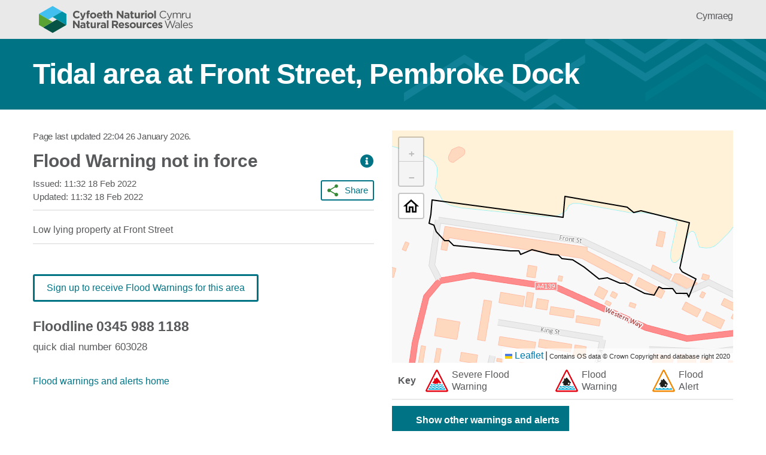

--- FILE ---
content_type: text/html; charset=utf-8
request_url: https://flood-warning.naturalresources.wales/Detail/102FWC435A
body_size: 17110
content:

<!DOCTYPE html>
<html lang="en" class="no-js">
<head>
    <meta charset="utf-8" />

    <link rel="preload" href="/css/index.css" as="style" />
    <link rel="preload" href="https://cloud.typography.com/6569292/6555992/css/fonts.css" as="style" />

        <link rel="preconnect" href="https://script.hotjar.com" />
        <link rel="dns-prefetch" href="https://vars.hotjar.com" />
        <link rel="preconnect" href="https://www.google-analytics.com" />
        <link rel="preconnect" href="https://www.googletagmanager.com" />

    <script>
        document.documentElement.className = document.documentElement.className.replace("no-js", "") + " js";
        window.__appInsightsKey = 'c2cf2239-2892-49d1-bd88-e61d8d77fe31';
    </script>

    <meta name="viewport" content="width=device-width, initial-scale=1">
    <link rel="icon" type="image/png" href="/favicon.png" />

    <link rel="stylesheet" href="https://unpkg.com/leaflet@1.6.0/dist/leaflet.css"
          integrity="sha512-xwE/Az9zrjBIphAcBb3F6JVqxf46+CDLwfLMHloNu6KEQCAWi6HcDUbeOfBIptF7tcCzusKFjFw2yuvEpDL9wQ=="
          crossorigin="anonymous" />

        <meta property="og:url" content="https://flood-warning.naturalresources.wales/Detail/102FWC435A?culture=en-GB" />
        <meta property="og:title" content="Tidal area at Front Street, Pembroke Dock" />
        <meta property="og:description" content="" />
        <meta property="og:image" content="https://flood-warning.naturalresources.wales/images/socialmedia/share-image.png" />
        <meta property="og:image:type" content="image/png" />
        <meta property="og:locale" content="en_GB" />
            <meta property="og:locale:alternate" content="cy_GB" />
        <meta property="og:type" content="website" />
        <meta name="twitter:card" content="summary_large_image" />
        <meta name="twitter:site" content="@NatResWales" />
        <meta name="twitter:creator" content="@NatResWales" />

    <title>Tidal area at Front Street, Pembroke Dock - Flood warnings and alerts</title>
    

    <link href="/css/index.css" rel="stylesheet" type="text/css" />

    <script>
        (function (w, d, s, l, i) {
            w[l] = w[l] || [];
            w[l].push({
                'gtm.start':
                    new Date().getTime(),
                event: 'gtm.js'
            });
            var f = d.getElementsByTagName(s)[0],
                j = d.createElement(s),
                dl = l != 'dataLayer' ? '&l=' + l : '';
            j.async = true;
            j.src =
                'https://www.googletagmanager.com/gtm.js?id=' + i + dl;
            f.parentNode.insertBefore(j, f);
        })(window, document, 'script', 'dataLayer', 'GTM-PBFVVM6');
    </script>

    <script src="https://cc.cdn.civiccomputing.com/9/cookieControl-9.x.min.js" type="text/javascript"></script>

    <script>
        var config = {
            apiKey: 'f66b5279f720de809f3932dcec40bc07ab7f5c5d',
            product: 'PRO_MULTISITE',
            necessaryCookies: [".AspNetCore.Culture", "ARRAffinity", "RLOI_lastVisitViewType", "NRW-Disclaimer-DontShowAgain"],
            position: "left",
            statement : {
                description: 'For more information vist our',
                name : 'Privacy Statement',
                url: 'https://naturalresources.wales/footer-links/privacy-and-cookies/?lang=en',
                updated : '11/08/2020'
            },
            locale: "en_GB",
            locales: [
                {
                    locale: 'cy',
                    text: {
                        title: 'Mae\'r wefan hon yn defnyddio cwcis i gadw gwybodaeth ar eich cyfrifiadur.',
                        intro:
                            'Mae rhai o\'r cwcis hyn yn hanfodol, tra bo eraill yn ein helpu i wella eich profiad drwy ddarparu gwybodaeth ynglŷn â sut mae\'r safle\'n cael ei ddefnyddio.',
                        necessaryTitle: 'Cwcis angenrheidiol',
                        necessaryDescription:
                            'Mae cwcis angenrheidiol yn galluogi nodweddion creiddiol fel llywio tudalennau a mynediad at fannau diogel. Ni wall y wefan weithredu\'n gywir heb y cwcis hyn, a dim ond drwy newid eich dewisiadau o ran eich porwr y gellir eu hanalluogi.',
                        on: "Ymlaen",
                        off: "I ffwrdd",
                        accept: "Rwyf yn derbyn hyn",
                        acceptSettings: "Rwyf yn derbyn hyn",
                        reject: "Nid wyf yn derbyn hyn",
                        rejectSettings: "Nid wyf yn derbyn hyn",

                    },
                    statement : {
                        description: 'Am fwy wybodaeth ewch i\'n',
                        name : 'Hysbysiad Preifatrwydd',
                        url: 'https://naturalresources.wales/footer-links/privacy-and-cookies/?lang=cy',
                        updated : '11/08/2020'
                    },
                    mode: 'gdpr',
                    location: ['GR'],
                    optionalCookies: [
                        {
                            label: "Cwcis dadansoddol",
                            description:
                                'Mae cwcis dadansoddol yn ein helpu i wella ein gwefan drwy gasglu ac adrodd ar wybodaeth am y defnydd a wneir ohoni.'
                        }
                    ],
                }
            ],
            optionalCookies: [
                {
                    name: 'analytics',
                    label: 'Analytical Cookies',
                    description:
                        'Analytical cookies help us to improve our website by collecting and reporting information on its usage.',
                    cookies: [
                        '_ga', '_gid', '_gat', '__utma', '__utmt', '__utmb', '__utmc', '__utmz', '__utmv', '_hjid',
                        'ai_*'
                    ],
                    onAccept: function () {
                        var appInsights = window.appInsights || function (a) { function b(a) { c[a] = function () { var b = arguments; c.queue.push(function () { c[a].apply(c, b) }) } } var c = { config: a }, d = document, e = window; setTimeout(function () { var b = d.createElement("script"); b.src = a.url || "https://az416426.vo.msecnd.net/scripts/a/ai.0.js", d.getElementsByTagName("script")[0].parentNode.appendChild(b) }); try { c.cookie = d.cookie } catch (a) { } c.queue = []; for (var f = ["Event", "Exception", "Metric", "PageView", "Trace", "Dependency"]; f.length;)b("track" + f.pop()); if (b("setAuthenticatedUserContext"), b("clearAuthenticatedUserContext"), b("startTrackEvent"), b("stopTrackEvent"), b("startTrackPage"), b("stopTrackPage"), b("flush"), !a.disableExceptionTracking) { f = "onerror", b("_" + f); var g = e[f]; e[f] = function (a, b, d, e, h) { var i = g && g(a, b, d, e, h); return !0 !== i && c["_" + f](a, b, d, e, h), i } } return c }({ instrumentationKey: "1d601c6c-5b12-4efd-be56-8180c2f447fe" }); window.appInsights = appInsights, appInsights.queue && 0 === appInsights.queue.length && appInsights.trackPageView();

                        //this tells GTM to add GA
                        dataLayer.push({
                            'event': 'analytics_consent_given'
                        });

                        //Hotjar Tracking Code
                        (function (h, o, t, j, a, r) {
                            h.hj = h.hj || function () { (h.hj.q = h.hj.q || []).push(arguments) };
                            h._hjSettings = { hjid: '1745038', hjsv: 6 };
                            a = o.getElementsByTagName('head')[0];
                            r = o.createElement('script');
                            r.async = 1;
                            r.src = t + h._hjSettings.hjid + j + h._hjSettings.hjsv;
                            a.appendChild(r);
                        })(window, document, 'https://static.hotjar.com/c/hotjar-', '.js?sv=');
                    }
                }
            ],
            branding: {
                removeAbout: true
            },
            accessibility: {
                highlightFocus: true,
                overlay: false
            },
        };

        CookieControl.load(config);
    </script>

</head>
<body class="body--no-background">
        <!-- Google Tag Manager (noscript) -->
        <noscript>
            <iframe src="https://www.googletagmanager.com/ns.html?id=GTM-PBFVVM6"
                    height="0" width="0" style="display:none;visibility:hidden"></iframe>
        </noscript>
        <!-- End Google Tag Manager (noscript) -->

    <div class="content">
        <div id="skiplink-container">
            <a class="skiplink" href="#main-content">Skip to Main Content</a>
        </div>
        <header class="header">
            <div class="constrain constrain--fluid constrain--header">
                <div class="header__logo-container">
                    <a href="https://naturalresources.wales/" class="header__logo-link">
                        <img alt="Natural Resources Wales" class="header__logo-image" src="/assets/nrw-logo.svg" />
                    </a>
                </div>
                <div class="header__site-links-container">
                    <a href="https://flood-warning.naturalresources.wales/Detail/102FWC435A?culture=cy-GB" class="header__site-link" title="Newid i Cymraeg" lang="cy-GB">Cymraeg</a>
                </div>
            </div>
        </header>
        <div class="page-banner page-banner--aqua">
            <div class="constrain constrain--fluid">
                <div class="col col-4--mobile col-6--tablet col-9--desktop col-12--xldesktop col--vertical-middle-align">
                    <h1 class="page-banner__title">Tidal area at Front Street, Pembroke Dock</h1>
                </div>
            </div>
        </div>
        <main id="main-content" class="main">
            <div class="constrain constrain--fluid constrain--padded">
    <div class="notification-bar display-none browser-support-notification" style="background-image: url(/images/actionicons/warning-exclamation-circle-black.svg)">
        <span class="notification-bar__text display-none browser-support-notification__text--partial-browser-support">Some features of this service are not compatible with the internet browser version being used on your device. This means that the service will be presented with reduced functionality. Please upgrade the internet browser version on your device to experience all the features.</span>
        <span class="notification-bar__text display-none browser-support-notification__text--no-browser-support">This service is not compatible with the internet browser version being used on your device. Please update your internet browser or use a different device with a supported browser.</span>
        <span class="notification-bar__text display-none browser-support-notification__text--technical-issues">Due to technical issues, some features of this service are temporarily unavailable. As a result, the service will be presented with reduced functionality only.</span>
    </div>
</div>
            



<div class="details">
    <div class="constrain constrain--fluid details__container">
        <div class="details__container__inner">
            <div class="col details__left">
                <div class="last-updated details__last-updated">
                    

<span class="last-updated__line">
    Page last updated <span class="last-updated__date">22:04 26 January 2026</span>.
</span>

<span class="last-updated__line last-updated__error display-none" role="alert"></span>
                </div>
                <div class="details__severity">
                    <h3 class="details__severity-name  details__severity-name--no-longer-in-force">Flood Warning not in force</h3>
                    <a tabindex="0" href="javascript:;" role="button" class="severity-name__info-link" aria-labelledby="what-to-do-modal-button-label" aria-describedby="what-to-do-modal-button-description" title="Show what to do for Flood Warning not in force">
                        <i class="info-icon" aria-hidden="true"></i>
                        <span class="sro" aria-hidden="true" id="what-to-do-modal-button-label">Show what to do for Flood Warning not in force</span>
                        <span class="sro" aria-hidden="true" id="what-to-do-modal-button-description"></span>
                    </a>
                </div>

                <div class="details__share-and-dates">
                    <div class="details__dates">
                        <span class="details__date">
                            Issued:
                                <span class="details__issued">11:32 18 Feb 2022</span>
                        </span>
                        <span class="sro">,</span>
                        <span class="details__date">
                            <br />Updated:
                                <span class="details__issued">11:32 18 Feb 2022</span>
                        </span>
                    </div>

                    <div class="details__share">
                        <button tabindex="0" role="button" class="details__share-button button button--small button--secondary button--secondary-green button--share-data">Share</button>
                    </div>
                </div>

                <div class="details__description">
                    <span>Low lying property at Front Street</span>
                </div>


                <div class="details__map" id="map-view">
                    <img src="/images/spinner.svg" class="map-loading" aria-hidden="true" alt="" />
                    <div id="detailsDiv" class="esri-view"></div>
                    <div class="details__key">
                        
<div class="map-key-bar accordion-area">
    <div class="col">
        <a role="button" tabindex="0" href="javascript:;" class="map-key-bar__mobile-title-bar accordion__title-bar">
            <img class="map-key-bar__mobile-title-icon" src="/images/actionicons/chev-down-grey.svg" alt="" aria-hidden="true">
            <span class="map-key-bar__mobile-title">Key</span>
        </a>
        <div class="map-key-bar__key-container accordion__content display-none">
            <div class="map-key-bar__desktop-title-bar">
                <span class="map-key-bar__desktop-title">Key</span>
            </div>
            <div class="map-key-bar__column">
                <img class="map-key-bar__icon" src="/images/floodwarnings/severe-flood-warnings-icon.png" alt="" aria-hidden="true" />
                <span class="map-key-bar__name">Severe Flood Warning</span>
            </div>
            <div class="map-key-bar__column">
                <img class="map-key-bar__icon" src="/images/floodwarnings/flood-warnings-icon.png" alt="" aria-hidden="true" />
                <span class="map-key-bar__name">Flood Warning</span>
            </div>
            <div class="map-key-bar__column">
                <img class="map-key-bar__icon" src="/images/floodwarnings/flood-alerts-icon.png" alt="" aria-hidden="true" />
                <span class="map-key-bar__name">Flood Alert</span>
            </div>
        </div>
    </div>
</div>
                    </div>

                    <div class="checkbox-container">
                        <div class="checkbox-container__element">
                            <input id="toggle-polygons" name="toggle-polygons" aria-labelledby="toggle-polygons" type="checkbox">
                            <label for="toggle-polygons">
                                Show other warnings and alerts
                            </label>
                        </div>
                    </div>
                </div>

                <div class="details__desktop-links">
                    
<div class="details__signup">
    <a target="_blank" href="https://sign-up.flood.naturalresources.wales/register?code=102FWC435A" class="button details__signup-button">Sign up to receive Flood Warnings for this area</a>
</div>

<div class="details__phone">
    <div class="floodline-contact-details">
        <div class="floodline-phone">
            <div>Floodline</div>
            <div>0345 988 1188</div>
        </div>
        <span class="floodline-service-notice">quick dial number 603028</span>
    </div>
</div>

<div class="details__home">
    <a href='/' class="details-home-button">Flood warnings and alerts home</a>
</div>
                </div>
            </div>
        </div>
        <div class="constrain constrain--fluid middle-section">
            <div class="col col-10--desktop col-10--xldesktop">
                    
<div class="accordion details__accordion river-stations-accordion accordion--closed">
    <div class="accordion__title-bar-container">
        <a id="river-stations-accordion-title-bar" class="accordion__title-bar" tabindex="0" href="javascript:;" role="button" aria-labelledby="river-stations-title" aria-expanded="false" aria-controls="river-stations-accordion-content">
            <img class="accordion-image" src="/images/actionicons/chev-down-white.svg" alt="" aria-hidden="true">
            <h2 class="accordion__accordion-text" id="river-stations-title">River levels</h2>
        </a>
    </div>
    <div class="accordion__content river-stations-accordion__content display-none" id="river-stations-accordion-content" aria-labelledby="river-stations-accordion-title-bar">
        <div class="river-stations-container__list" id="list-view" aria-labelledby="list-view-tab" role="tabpanel">
            <div class="station-list">
                <div class="list-stats station-list__stats" data-total-text="Showing {total} stations." data-empty-text="No related River Level readings to show." data-ranged-text="Showing {start}-{end} of {total} stations."></div>
                <div class="station-list__container">

                </div>
                <div class="pagination station-list__pagination" role="navigation">
                    <div class="pagination__per-page-selector">
                        <label>
                            View
                            <select aria-label="View per page" class="pagination__per-page"></select>
                        </label>
                    </div>
                    <div class="pagination__page-selector" aria-label="Pagination">
                        <a rel="first" clickable role="link" tabindex="0" title="First page" class="pagination__page-link pagination__page-link--fixed pagination__page-link--first"></a>
                        <a rel="prev" clickable role="link" tabindex="0" title="Previous page" class="pagination__page-link pagination__page-link--fixed pagination__page-link--previous"></a>
                        <a rel="next" clickable role="link" tabindex="0" title="Next page" class="pagination__page-link pagination__page-link--fixed pagination__page-link--next"></a>
                        <a title="Last page" clickable role="link" tabindex="0" class="pagination__page-link pagination__page-link--fixed pagination__page-link--last"></a>
                    </div>
                </div>
            </div>
        </div>
    </div>
</div>

                
    <div class="accordion details__accordion related-areas-accordion accordion--closed">
        <div class="accordion__title-bar-container">
            <a id="related-areas-accordion-title-bar" class="accordion__title-bar" tabindex="0" href="javascript:;" role="button" aria-labelledby="related-areas-title" aria-expanded="false" aria-controls="related-areas-accordion-content">
                <img class="accordion-image" src="/images/actionicons/chev-down-white.svg" alt="" aria-hidden="true">
                <h2 class="accordion__accordion-text" id="related-areas-title">Related Flood Areas</h2>
            </a>
        </div>
        <div class="accordion__content related-areas-accordion__content display-none" id="related-areas-accordion-content" aria-labelledby="related-areas-accordion-title-bar">
                <ul>
                        <li>
                            <a href="/Detail/102WABT02">Pembrokeshire coast</a>
                        </li>
                </ul>
        </div>
    </div>

                
<div class="accordion details__accordion previous-statuses-accordion accordion--closed">
    <div class="accordion__title-bar-container">
        <a id="previous-statuses-accordion-title-bar" class="accordion__title-bar" tabindex="0" href="javascript:;" role="button" aria-labelledby="previous-statuses-title" aria-expanded="false" aria-controls="previous-statuses-accordion-content">
            <img src="/images/actionicons/chev-down-white.svg" alt="" aria-hidden="true">
            <h2 class="accordion__accordion-text" id="previous-statuses-title">Status History</h2>
        </a>
    </div>
    <div class="accordion__content previous-statuses-accordion-content display-none" id="previous-statuses-accordion-content" aria-labelledby="previous-statuses-accordion-title-bar">
        <div>
                <table class="statuses-table">
                        <tr>
                            <td>Flood Warning not in force</td>
                            <td>11:32 on 18 Feb 2022</td>
                        </tr>
                        <tr>
                            <td>Flood Warning in force</td>
                            <td>16:34 on 17 Feb 2022</td>
                        </tr>
                </table>
                <div class="limit-text">Status History is limited to the 10 most recent updates</div>
        </div>
    </div>
</div>
                <div class="further-information">
                    


<div class="further-information-links">
    <h2 class="further-information-header">What to do before, during and after a flood</h2>

    <div class="further-information-text">
        <ul class="further-information-links-list">
            <li class="further-information-links-item">
                <a class="further-information-links-item__link" href="https://naturalresources.wales/flooding/preparing-your-home-business-or-farm-for-a-flood/?lang=en">Preparing your home, business and farm for a flood</a>
            </li>
            <li class="further-information-links-item">
                <a class="further-information-links-item__link" href="https://naturalresources.wales/flooding/what-to-do-before-during-and-after-a-flood/?lang=en">What to do in a flood and how to recover after a flood</a>
            </li>
            <li class="further-information-links-item">
                <a class="further-information-links-item__link" href="https://traffic.wales/">Check the latest traffic information at traffic.wales</a>
            </li>
        </ul>
    </div>

    <h2 class="further-information-you-can-also">You can also:</h2>

    <div class="further-information-text">
        <ul class="further-information-links-list">
            <li class="further-information-links-item">
                <a class="further-information-links-item__link" href="https://5-day-flood-risk.naturalresources.wales/?culture=en-GB">Check the five day flood risk for Wales</a>
            </li>
            <li class="further-information-links-item">
                <a class="further-information-links-item__link" href="https://naturalresources.wales/flooding/sign-up-to-receive-flood-warnings/?lang=en">Sign up to receive free flood warnings</a>
            </li>
            <li class="further-information-links-item">
                <a class="further-information-links-item__link river-levels" href="https://rivers-and-seas.naturalresources.wales/?lang=en" data-base="https://rivers-and-seas.naturalresources.wales/?lang=en">Check current river levels, rainfall and sea levels</a>
            </li>
            <li class="further-information-links-item">
                <a class="further-information-links-item__link" href="https://naturalresources.wales/evidence-and-data/maps/long-term-flood-risk/?lang=en">View the flood risk of a property</a>
            </li>
            <li class="further-information-links-item">
                <a class="further-information-links-item__link" href="/AToZ">View areas covered by our flood warnings and alerts service</a>
            </li>
        </ul>
    </div>

    <h3 class="further-information-other">Other ways to get flood warning information</h3>
    <div class="further-information-contact-details">
        <p class="further-information-text">To report flooding or hear current flood warnings in force call the 24-hour Floodline service on:</p>
        <div class="further-information-phone">Telephone: 0345 988 1188</div>
        <span class="further-information-service-notice">Type talk: 0345 602 6340 (for the hard of hearing)</span>
        <a class="further-information-call-charges" href="https://www.gov.uk/call-charges">Information on call charges</a>
    </div>

    <div class="further-information-elsewhere-links">
        <h3 class="further-information-elsewhere-links-header">Flood information for England, Northern Ireland and Scotland</h3>
        <a class="further-information-elsewhere__link" href="https://check-for-flooding.service.gov.uk/">Flood warnings in force in England</a>
        <a class="further-information-elsewhere__link" href="https://www.nidirect.gov.uk/articles/flooding">Flooding information for Northern Ireland</a>
        <a class="further-information-elsewhere__link" href="https://floodline.sepa.org.uk/floodupdates/">Flood warnings in force in Scotland</a>
    </div>
</div>
                </div>
            </div>
        </div>
    </div>
</div>



        </main>
        <div class="constrain constrain--fluid feedbackSection" id="feedbackSection">
            <div class="col">
                <p>Is there anything wrong with this page? <a href="https://naturalresources.wales/website-feedback?lang=en&amp;orig=https%3A%2F%2Fflood-warning.naturalresources.wales%2FDetail%2F102FWC435A">Give us your feedback</a>.</p>
            </div>
        </div>
        <footer class="footer">
            <div class="constrain constrain--fluid constrain--padded">
                <div class="footer__site-contact-container">
                    <div class="footer__site-contact-panel">
                        <div class="footer__site-contact-button-container">
                            <a href="https://naturalresources.wales/about-us/contact-us?lang=en" title="Contact us" class="button button--primary footer__site-contact-button">Contact us</a>
                        </div>
                    </div>
                    <div class="footer__site-social-links">
                        <div class="footer__site-social-heading">
                            <h2>Join the conversation</h2>
                        </div>
                        <a href="https://www.facebook.com/NatResWales" aria-labelledby="social-facebook-label" aria-describedby="social-facebook-description" title="Facebook" target="_blank" class="footer__site-social-icon footer__site-social-icon--first">
                            <img src="/images/socialmedia/facebook-logo.svg" alt="" class="footer__site-social-icon-img footer__site-social-icon-img--facebook" />
                            <span id="social-facebook-label" class="sro">Facebook</span>
                            <span id="social-facebook-description" class="sro"></span>
                        </a>
                        <a href="https://twitter.com/NatResWales" aria-labelledby="social-twitter-label" aria-describedby="social-twitter-description" title="Twitter" target="_blank" class="footer__site-social-icon">
                            <img src="/images/socialmedia/twitter-logo.svg" alt="" class="footer__site-social-icon-img footer__site-social-icon-img--twitter" />
                            <span id="social-twitter-label" class="sro">Twitter</span>
                            <span id="social-twitter-description" class="sro"></span>
                        </a>
                        <a href="https://www.linkedin.com/company/cyfoeth-naturiol-cymru-natural-resources-wales" aria-labelledby="social-linkedin-label" aria-describedby="social-linkedin-description" title="LinkedIn" target="_blank" class="footer__site-social-icon">
                            <img src="/images/socialmedia/linkedin-logo.svg" alt="" class="footer__site-social-icon-img footer__site-social-icon-img--linkedin" />
                            <span id="social-linkedin-label" class="sro">LinkedIn</span>
                            <span id="social-linkedin-description" class="sro"></span>
                        </a>
                        <a href="https://www.instagram.com/natreswales/" aria-labelledby="social-instagram-label" aria-describedby="social-instagram-description" title="Instagram" target="_blank" class="footer__site-social-icon">
                            <img src="/images/socialmedia/instagram-logo.svg" alt="" class="footer__site-social-icon-img footer__site-social-icon-img--instagram" />
                            <span id="social-instagram-label" class="sro">Instagram</span>
                            <span id="social-instagram-description" class="sro"></span>
                        </a>
                        <a href="https://naturalresources.wales/about-us/news-and-events/news/rss-feed/" aria-labelledby="social-rssfeed-label" aria-describedby="social-rssfeed-description" title="RSS feed" target="_blank" class="footer__site-social-icon">
                            <img src="/images/socialmedia/rss-icon.svg" alt="" class="footer__site-social-icon-img footer__site-social-icon-img--rss" />
                            <span id="social-rssfeed-label" class="sro">RSS feed</span>
                            <span id="social-rssfeed-description" class="sro"></span>
                        </a>
                    </div>
                </div>
            </div>
            <div class="constrain constrain--fluid">
                <div class="footer__site-links-container">
                    <a class="footer__site-link" href="https://naturalresources.wales/flood-warnings-accessibility?lang=en">Accessibility</a>
                    <a class="footer__site-link" href="https://naturalresources.wales/footer-links/privacy-notice?lang=en">Terms and conditions</a>
                    <a class="footer__site-link" href="https://naturalresources.wales/about-us/corporate-information/welsh-language-standards?lang=en">Welsh language standards</a>
                    <a class="footer__site-link" href="https://naturalresources.wales/about-us?lang=en">About us</a>
                    <a class="footer__site-link" href="https://naturalresources.wales/site-map?lang=en">Site map</a>
                </div>
            </div>
            <div class="constrain constrain--fluid">
                <div class="footer__copyright-section">
                    <img class="footer__copyright-logo" src="/assets/nrw-logo-mono.svg" alt="Logo for Natural Resources Wales" />
                    <div class="footer__copyright-text">© 2026 Natural Resources Wales</div>
                </div>
            </div>
        </footer>
    </div>

    <div class="modal-container">
        
    

<div class="modal-container__modal modal what-to-do-modal" role="dialog" aria-modal="true" tabindex="-1">
    <button role="button" tabindex="0" class="modal__close-button">Close</button>
    <div class="what-to-do-modal__severities">
            <div data-severity="1" data-id-prefix="what-to-do-modal--severe-flood-warning" aria-hidden="true" class="display-none">
                
<h2 id="what-to-do-modal--severe-flood-warning__title" class="modal__heading">Danger to Life</h2>
<div id="what-to-do-modal--severe-flood-warning__description">
    <ul class="severity-info__list-item">
        <li>stay in a safe place with a means of escape</li>
        <li>be ready to leave your home</li>
        <li>cooperate with the emergency services</li>
        <li>call 999 if you are in immediate danger</li>
        <li>check the latest situation on the NRW website or call Floodline on 0345 988 1188</li>
    </ul>

    <p class="modal__paragraph">And only if it is safe to do so; </p>

    <ul class="severity-info__list-item">
        <li>turn off gas, electricity and water supplies</li>
        <li>put flood protection equipment in place</li>
    </ul>
</div>
            </div>
            <div data-severity="2" data-id-prefix="what-to-do-modal--flood-warning" aria-hidden="true" class="display-none">
                
<h2 id="what-to-do-modal--flood-warning__title" class="modal__heading">Take Action</h2>

<ul id="what-to-do-modal--flood-warning__description" class="severity-info__list-item">
    <li>move family, pets and valuables to a safe place</li>
    <li>turn off gas, electricity and water supplies if it is safe to do so</li>
    <li>put flood protection equipment in place</li>
    <li>check the latest situation on the NRW website or call Floodline on 0345 988 1188</li>
</ul>
            </div>
            <div data-severity="3" data-id-prefix="what-to-do-modal--flood-alert" aria-hidden="true" class="display-none">
                
<h2 id="what-to-do-modal--flood-alert__title" class="modal__heading">Be Prepared</h2>

<ul id="what-to-do-modal--flood-alert__description" class="severity-info__list-item">
    <li>check the latest situation on the NRW website or call Floodline on 0345 988 1188</li>
    <li>be prepared to act on your flood plan</li>
    <li>prepare a flood kit of essential items</li>
    <li>monitor local river levels and the flood forecast</li>
    <li>farmers should consider moving livestock and equipment away from areas likely to flood</li>
    <li>avoid walking, cycling or driving through flood water</li>
</ul>
            </div>
            <div data-severity="4" data-id-prefix="what-to-do-modal--no-longer-in-force" aria-hidden="true" class="display-none">
                
<h2 id="what-to-do-modal--no-longer-in-force__title" class="modal__heading">No Flood Warnings or Flood Alerts currently in force for this area</h2>

<p id="what-to-do-modal--no-longer-in-force__description" class="modal__paragraph">
    To be prepared for flooding, see our advice on <a target="_blank" href="https://naturalresourceswales.gov.uk/flooding/what-to-do-before-during-and-after-a-flood/?lang=en">
        What to do before, during and after a flood
    </a>
</p>


            </div>
    </div>
</div>
    

<div class="modal-container__modal modal share-data-modal" role="dialog" aria-modal="true" tabindex="-1">
    <h3 class="modal__heading">Share</h3>
    <button role="button" tabindex="0" class="modal__close-button">Close</button>
    <div class="modal__paragraph">
        Click to share to your preferred site:
        <div class="modal__paragraph-share-btns">
            <div class="share-data-modal__social-media-icons">
                <a class="share-data-modal__social-media-link--facebook" href="https://www.facebook.com/sharer/sharer.php?u=https://flood-warning.naturalresources.wales/Detail/102FWC435A?culture=en-GB" target="Facebook" aria-label="Share to Facebook"></a>
                <a class="share-data-modal__social-media-link--twitter" href="https://twitter.com/intent/tweet?text=https://flood-warning.naturalresources.wales/Detail/102FWC435A?culture=en-GB" target="_blank" aria-label="Share to Twitter"></a>
                <a class="share-data-modal__social-media-link--linkedin" href="http://www.linkedin.com/shareArticle?url=https://flood-warning.naturalresources.wales/Detail/102FWC435A?culture=en-GB" target="_blank" aria-label="Share to LinkedIn"></a>
            </div>
        </div>
    </div>
    <span class="modal__paragraph">Or, click to copy this link below:</span>
    <div class="share-data-modal__link-copy">
        <span role="button" tabindex="0" aria-label="Copy link to clipboard" clickable="" class="share-data-modal__link-field">
            <span class="share-data-modal__link-text">https://flood-warning.naturalresources.wales/Detail/102FWC435A?culture=en-GB</span>
        </span>
    </div>
</div>

    </div>

    
<link rel="stylesheet" type="text/css" href="https://cloud.typography.com/6569292/6555992/css/fonts.css" media="print" onload="this.media = 'all';" />
<noscript>
    <link rel="stylesheet" type="text/css" href="https://cloud.typography.com/6569292/6555992/css/fonts.css" />
</noscript>

    <script src="/libs/require.js"></script>

        <script>
            function fail(ex) {
                document.documentElement.className =
                    document.documentElement.className.replace("js-not-loaded", "") + " js-not-loaded";

                if (window.appInsights) {
                    window.appInsights.trackException({ exception: ex, properties: { message: "Contingency Tool page `Init()` failed" } });
                }
                throw ex;
            }
        </script>

    <script>
        try {
            var __resources = {"FloodWarningBannerOutOfForceMobile":"Flood {0:warning|warnings} removed in the last 24 hours","FloodWarningBannerOutOfForceDesktop":"{0} {0:warning|warnings} removed in the last 24 hours","FloodWarningBannerSevereFloodWarningAccessibilityLabel":"{0} {0:severe flood warning|severe flood warnings}","FloodWarningBannerFloodWarningAccessibilityLabel":"{0} {0:flood warning|flood warnings}","FloodWarningBannerFloodAlertAccessibilityLabel":"{0} {0:flood alert|flood alerts}","FloodWarningBannerSevereFloodWarning":"{0:Severe <wbr />Flood <wbr />Warning|Severe <wbr />Flood <wbr />Warnings}","FloodWarningBannerFloodWarning":"{0:Flood <wbr />Warning|Flood <wbr />Warnings}","FloodWarningBannerFloodAlert":"{0:Flood <wbr />Alert|Flood <wbr />Alerts}","Issued":"Issued","MapInteractivityCtrlScroll":"Use Ctrl+Scroll to zoom the map","MapInteractivityTwoFingerTouch":"Use two fingers to zoom and pan the map","NoExactMatch":"Please choose a result below or {0}","NoResults":"Your search term returned no results. You may search for: place names, full postcodes, National Grid References, Eastings & Northings, Rivers, Local Authorities, Police Authorities & Local Resilience Forums, Fire Authorities, NRW operational areas or specific Flood Alert/Warning areas. <b>Search locations must be within Wales.</b>","PageNumber":"Page {0}","RefreshError":"Could not refresh due to a connection problem. Please check your internet connection and try again.","RefreshLinkNonRealTime":"Refresh","RefreshLinkRealTime":"Refresh.","RefreshNonRealTime":"Use {0} to view the latest updates.","RefreshingInProgress":"Refreshing…","SearchCategoryPlaces":"Places","SearchCategoryRivers":"Rivers","SearchCategoryTargetAreaNames":"Flood Warning and Alert Areas","SearchedClearHint":"Enter a new Search or ","SearchedClearHintLink":"click here to clear search and start again","SearchedGps":"You searched for your current location. Service now focused to this area.","SearchedGpsError":"Unable to find your current location, either device does not support location services, or it is not turned on.","SearchedGpsInvalid":"Current location outside geographic range of service – use search or pan and zoom map to select an area within Wales","SearchedSpatial":"You searched for {term}{0}{/term}. Service now focused to this area.","SearchedSpatialCategory":"You searched for {term}{category} - {0}{/term}. Service now focused to this area.","SearchedDatasetPolygonCategoryLoaded":"You searched for {term}{category} - {0}{/term}. Service showing {1} affecting this area.","SearchedDatasetPolygonCategoryLoading":"You searched for {term}{category} - {0}{/term}. Service will focus to this area shortly.","SearchedDatasetPolygonCategoryNoneInForce":"no in force Flood Warnings or Alerts","SearchNoResults":"Your search term returned no results. Search again or","SearchResultsActionLink":"Reset to show ALL {0} flood warnings and alerts in Wales","SearchResultsActionMessage":"Service focussed to your search.","SearchResultsCategoryListStats":"{start} of {total} displayed","TooManyResults":"Please choose a result below, enter more text or ","Updated":"Updated","ViewDetails":"View details","ApiCallNotAvailable":"Currently this element of the Service is not available","NoRelatedFloodAreas":"No related flood Areas","NoPreviousHistory":"No previous history available","StatusChangeLimitText":"Status History is limited to the 10 most recent updates","GestureTouch":"Use two fingers to zoom and pan the map","GestureScroll":"Use Ctrl + scroll to zoom the map","GestureScrollMac":"Use ⌘ + scroll to zoom the map","FloodWarningBannerRemovedWarnings":"{0} warnings removed in the last 24 hours","FloodWarningOutOfForce":"Flood warning no longer in force","FloodAlertOutOfForce":"Flood alert no longer in force","MapHome":"Reset map","SearchResultsFireAuthorities":"Fire Authorities","SearchResultsLocalAuthority":"Local Authorities","SearchResultsNRWDutyRoleAreas":"NRW Duty Role Areas","SearchResultsOperationalRegions":"NRW Operational Regions","SearchResultsPoliceAuthorities":"Police Authorities and Local Resilience Forums","SearchResultsCurrentLocationActionMessage":"Service focussed to your location.","SearchNoTerm":"Your search term returned no results.","AtoZSearchMessage":"Showing {start}-{end} of {total} results for search string. Enter new search or","FirstPage":"First page","Graph":"Graph","LastPage":"Last page","LessData":"Less Data","LevelFalling":"Level Falling","LevelRising":"Level Rising","LevelSteady":"Level Steady","ListStatsEmpty":"No related River Level readings to show.","ListStatsRanged":"Showing {start}-{end} of {total} stations.","ListStatsTotal":"Showing {total} stations.","MoreData":"More Data","NextPage":"Next page","Offline":"Offline","Pagination":"Pagination","PreviousPage":"Previous page","RainfallDry":"Rainfall Dry","RainfallHeavyRain":"Rainfall Heavy Rain","RainfallHelpText":"Latest reading refers to the total rainfall recorded in the 60 minutes preceding the time displayed.","RainfallLightRain":"Rainfall Light Rain","RainfallModerateRain":"Rainfall Moderate Rain","UpToDateReadingNotAvailable":"Up to date reading not available","View":"View","ViewGraph":"View graph","ViewLessData":"View less data","ViewMoreData":"View more data","ViewPerPage":"View per page","ViewRainfallLevelGraph":"View Rainfall Level Graph","ViewRiverLevelGraph":"View River Level Graph","ViewTidalLevelGraph":"View Tidal Level Graph","RiverServiceUnavailable":"Currently this element of the Service is not available"};

            require(["/js/index.js"], function (app) {
                app.Details.Page.setData({"messages":[{"name":{"english":"Rivers Loughor and Amman","welsh":"Llwchwr ac Aman"},"issued":"2026-01-26T21:23:00","updated":"2026-01-26T21:23:00","uri":"/Detail/102WABF15/","severity":3,"fwaCode":"102WABF15","extent":null,"point":{"spatialReference":{"wkid":27700},"x":261684.6810999997,"y":208849.4628999997},"type":"A","dateTimeSeverityChanged":"0001-01-01T00:00:00","active":true,"severityName":"Flood Alert","severityCssModifier":"flood-alert","description":{"english":"Rivers in the Loughor and Amman catchments","welsh":"Afonydd dalgylchoedd Llwchwr ac Aman"}},{"name":{"english":"River Neath","welsh":"Nedd"},"issued":"2026-01-26T21:23:00","updated":"2026-01-26T21:23:00","uri":"/Detail/102WAFF18/","severity":3,"fwaCode":"102WAFF18","extent":null,"point":{"spatialReference":{"wkid":27700},"x":279700.25710000005,"y":200476.69549999945},"type":"A","dateTimeSeverityChanged":"0001-01-01T00:00:00","active":true,"severityName":"Flood Alert","severityCssModifier":"flood-alert","description":{"english":"Rivers in the Neath catchment","welsh":"Afonydd dalgylch Nedd"}},{"name":{"english":"Vyrnwy catchment","welsh":"Dalgylch Efyrnwy"},"issued":"2026-01-26T21:04:00","updated":"2026-01-26T21:04:00","uri":"/Detail/101WAFVY10/","severity":3,"fwaCode":"101WAFVY10","extent":null,"point":{"spatialReference":{"wkid":27700},"x":317522.1843999997,"y":314753.1752000004},"type":"A","dateTimeSeverityChanged":"0001-01-01T00:00:00","active":true,"severityName":"Flood Alert","severityCssModifier":"flood-alert","description":{"english":"River Vyrnwy, River Tanat and River Cain \u0026 their tributaries","welsh":"Afon Efyrnwy, Afon Tanat ac Afon Cain a\u0027u llednentydd"}},{"name":{"english":"Lower Severn catchment in Powys","welsh":"Dalgylch Hafren Isaf ym Mhowys"},"issued":"2026-01-26T21:03:00","updated":"2026-01-26T21:03:00","uri":"/Detail/101WAFSL10/","severity":3,"fwaCode":"101WAFSL10","extent":null,"point":{"spatialReference":{"wkid":27700},"x":313512.8306,"y":292425.3093999997},"type":"A","dateTimeSeverityChanged":"0001-01-01T00:00:00","active":true,"severityName":"Flood Alert","severityCssModifier":"flood-alert","description":{"english":"Areas around the River Severn from Newtown to the Severn-Vyrnwy Confluence","welsh":"Ardaloedd o amgylch yr Afon Hafren o Y Drenewydd i gydlifiad yr Hafren-Efyrnwy"}},{"name":{"english":"Rivers Wye and Monnow in Monmouthshire","welsh":"Gwy a Mynwy yn Sir Fynwy"},"issued":"2026-01-23T20:45:00","updated":"2026-01-26T20:58:00","uri":"/Detail/103WAFwyemon/","severity":3,"fwaCode":"103WAFwyemon","extent":null,"point":{"spatialReference":{"wkid":27700},"x":350039.0253999997,"y":213876.39870000072},"type":"A","dateTimeSeverityChanged":"0001-01-01T00:00:00","active":true,"severityName":"Flood Alert","severityCssModifier":"flood-alert","description":{"english":"Rivers Wye and Monnow in Monmouthshire","welsh":"Gwy a Mynwy yn Sir Fynwy"}},{"name":{"english":"River Lugg in Powys","welsh":"yr Afon Llugwy ym mhowys"},"issued":"2026-01-23T09:45:00","updated":"2026-01-26T20:58:00","uri":"/Detail/103WAFluggP/","severity":3,"fwaCode":"103WAFluggP","extent":null,"point":{"spatialReference":{"wkid":27700},"x":326829.5959000001,"y":267194.55409999937},"type":"A","dateTimeSeverityChanged":"0001-01-01T00:00:00","active":true,"severityName":"Flood Alert","severityCssModifier":"flood-alert","description":{"english":"River Lugg in Powys","welsh":"yr Afon Llugwy ym mhowys"}},{"name":{"english":"River Usk in Monmouthshire and Newport","welsh":"Wysg yn Sir Fynwy a Chasnewydd"},"issued":"2026-01-26T20:57:00","updated":"2026-01-26T20:57:00","uri":"/Detail/103WAFuskmon/","severity":3,"fwaCode":"103WAFuskmon","extent":null,"point":{"spatialReference":{"wkid":27700},"x":335191.20270000026,"y":204011.0307},"type":"A","dateTimeSeverityChanged":"0001-01-01T00:00:00","active":true,"severityName":"Flood Alert","severityCssModifier":"flood-alert","description":{"english":"River Usk in Monmouthshire and Newport","welsh":"Wysg yn Sir Fynwy a Chasnewydd"}},{"name":{"english":"River Usk in Powys","welsh":"Wysg ym Mhowys"},"issued":"2026-01-26T20:56:00","updated":"2026-01-26T20:56:00","uri":"/Detail/103WAFuskpow/","severity":3,"fwaCode":"103WAFuskpow","extent":null,"point":{"spatialReference":{"wkid":27700},"x":312316.80539999995,"y":222871.00170000084},"type":"A","dateTimeSeverityChanged":"0001-01-01T00:00:00","active":true,"severityName":"Flood Alert","severityCssModifier":"flood-alert","description":{"english":"River Usk in Powys","welsh":"Wysg ym Mhowys"}},{"name":{"english":"River Wye in Powys","welsh":"Gwy ym Mhowys"},"issued":"2026-01-26T20:54:00","updated":"2026-01-26T20:54:00","uri":"/Detail/103WAFwyepow/","severity":3,"fwaCode":"103WAFwyepow","extent":null,"point":{"spatialReference":{"wkid":27700},"x":301945.39630000014,"y":253201.0954},"type":"A","dateTimeSeverityChanged":"0001-01-01T00:00:00","active":true,"severityName":"Flood Alert","severityCssModifier":"flood-alert","description":{"english":"River Wye in Powys","welsh":"Gwy ym Mhowys"}},{"name":{"english":"River Taff","welsh":"Taf"},"issued":"2026-01-26T20:27:00","updated":"2026-01-26T20:27:00","uri":"/Detail/103WAFtaf/","severity":3,"fwaCode":"103WAFtaf","extent":null,"point":{"spatialReference":{"wkid":27700},"x":304662.5970999999,"y":206170.65430000052},"type":"A","dateTimeSeverityChanged":"0001-01-01T00:00:00","active":true,"severityName":"Flood Alert","severityCssModifier":"flood-alert","description":{"english":"River Taff","welsh":"Taf"}},{"name":{"english":"River Cynon","welsh":"Cynon"},"issued":"2026-01-26T20:25:00","updated":"2026-01-26T20:25:00","uri":"/Detail/103WAFcynon/","severity":3,"fwaCode":"103WAFcynon","extent":null,"point":{"spatialReference":{"wkid":27700},"x":301319.1604000004,"y":201707.2446999997},"type":"A","dateTimeSeverityChanged":"0001-01-01T00:00:00","active":true,"severityName":"Flood Alert","severityCssModifier":"flood-alert","description":{"english":"River Cynon","welsh":"Cynon"}},{"name":{"english":"Rivers Taf and Cynin","welsh":"Taf a Chynin"},"issued":"2026-01-26T19:54:00","updated":"2026-01-26T19:54:00","uri":"/Detail/102WABF09/","severity":3,"fwaCode":"102WABF09","extent":null,"point":{"spatialReference":{"wkid":27700},"x":230880.7209999999,"y":214397.75159999914},"type":"A","dateTimeSeverityChanged":"0001-01-01T00:00:00","active":true,"severityName":"Flood Alert","severityCssModifier":"flood-alert","description":{"english":"Rivers in the Taf and Cynin catchments","welsh":"Afonydd dalgylchoedd Taf a Chynin"}},{"name":{"english":"Western Cleddau","welsh":"Cleddau Wen"},"issued":"2026-01-26T19:54:00","updated":"2026-01-26T19:54:00","uri":"/Detail/102WABF06/","severity":3,"fwaCode":"102WABF06","extent":null,"point":{"spatialReference":{"wkid":27700},"x":194459.21310000028,"y":220012.6191000007},"type":"A","dateTimeSeverityChanged":"0001-01-01T00:00:00","active":true,"severityName":"Flood Alert","severityCssModifier":"flood-alert","description":{"english":"Rivers in the Western Cleddau catchment","welsh":"Afonydd dalgylch Cleddau Wen"}},{"name":{"english":"Rivers Bran and Gwydderig","welsh":"Bran Gwydderig"},"issued":"2026-01-26T19:53:00","updated":"2026-01-26T19:53:00","uri":"/Detail/102WAFF11/","severity":3,"fwaCode":"102WAFF11","extent":null,"point":{"spatialReference":{"wkid":27700},"x":281393.4258000003,"y":244896.54150000028},"type":"A","dateTimeSeverityChanged":"0001-01-01T00:00:00","active":true,"severityName":"Flood Alert","severityCssModifier":"flood-alert","description":{"english":"Rivers Bran and Gwydderig at Llandovery","welsh":"Bran Gwydderig yn Llanymddyfri"}},{"name":{"english":"Lower Teifi","welsh":"Teifi Isaf"},"issued":"2026-01-26T19:52:00","updated":"2026-01-26T19:52:00","uri":"/Detail/102WABF04/","severity":3,"fwaCode":"102WABF04","extent":null,"point":{"spatialReference":{"wkid":27700},"x":224041.4863,"y":242833.1833999995},"type":"A","dateTimeSeverityChanged":"0001-01-01T00:00:00","active":true,"severityName":"Flood Alert","severityCssModifier":"flood-alert","description":{"english":"Rivers in the lower Teifi catchment downstream of Llanybydder","welsh":"Afonydd dalgylch Teifi isaf islaw Llanybydder"}},{"name":{"english":"Upper Towy","welsh":"Tywi Uchaf"},"issued":"2026-01-26T19:52:00","updated":"2026-01-26T19:52:00","uri":"/Detail/102WAFF10/","severity":3,"fwaCode":"102WAFF10","extent":null,"point":{"spatialReference":{"wkid":27700},"x":271294.81620000023,"y":231270.11649999954},"type":"A","dateTimeSeverityChanged":"0001-01-01T00:00:00","active":true,"severityName":"Flood Alert","severityCssModifier":"flood-alert","description":{"english":"Rivers in the upper Towy catchment upstream of Llandeilo excluding the Bran at Llandovery","welsh":"Afonydd dalgylch Tywi uchaf uwchlaw Llandeilo ag eithrio Bran yn Llanymddyfri"}},{"name":{"english":"Upper Teifi","welsh":"Teifi Uchaf"},"issued":"2026-01-26T19:51:00","updated":"2026-01-26T19:51:00","uri":"/Detail/102WAFF03/","severity":3,"fwaCode":"102WAFF03","extent":null,"point":{"spatialReference":{"wkid":27700},"x":264444.0822999999,"y":256165.51579999924},"type":"A","dateTimeSeverityChanged":"0001-01-01T00:00:00","active":true,"severityName":"Flood Alert","severityCssModifier":"flood-alert","description":{"english":"Rivers in the upper Teifi catchment upstream of Llanybydder including Llanybydder","welsh":"Afonydd dalgylch Teifi uchaf uwchlaw Llanybydder gan gynnwys Llanybydder"}}],"lastLiveMessage":"2026-01-26T21:23:42.5066667","lastRefresh":"2026-01-26T22:04:49.4507198"});
                app.Details.Page.build('{"messages":[{"name":{"english":"Rivers Loughor and Amman","welsh":"Llwchwr ac Aman"},"issued":"2026-01-26T21:23:00","updated":"2026-01-26T21:23:00","uri":"/Detail/102WABF15/","severity":3,"fwaCode":"102WABF15","extent":null,"point":{"spatialReference":{"wkid":27700},"x":261684.6810999997,"y":208849.4628999997},"type":"A","dateTimeSeverityChanged":"0001-01-01T00:00:00","active":true,"severityName":"Flood Alert","severityCssModifier":"flood-alert","description":{"english":"Rivers in the Loughor and Amman catchments","welsh":"Afonydd dalgylchoedd Llwchwr ac Aman"}},{"name":{"english":"River Neath","welsh":"Nedd"},"issued":"2026-01-26T21:23:00","updated":"2026-01-26T21:23:00","uri":"/Detail/102WAFF18/","severity":3,"fwaCode":"102WAFF18","extent":null,"point":{"spatialReference":{"wkid":27700},"x":279700.25710000005,"y":200476.69549999945},"type":"A","dateTimeSeverityChanged":"0001-01-01T00:00:00","active":true,"severityName":"Flood Alert","severityCssModifier":"flood-alert","description":{"english":"Rivers in the Neath catchment","welsh":"Afonydd dalgylch Nedd"}},{"name":{"english":"Vyrnwy catchment","welsh":"Dalgylch Efyrnwy"},"issued":"2026-01-26T21:04:00","updated":"2026-01-26T21:04:00","uri":"/Detail/101WAFVY10/","severity":3,"fwaCode":"101WAFVY10","extent":null,"point":{"spatialReference":{"wkid":27700},"x":317522.1843999997,"y":314753.1752000004},"type":"A","dateTimeSeverityChanged":"0001-01-01T00:00:00","active":true,"severityName":"Flood Alert","severityCssModifier":"flood-alert","description":{"english":"River Vyrnwy, River Tanat and River Cain \u0026 their tributaries","welsh":"Afon Efyrnwy, Afon Tanat ac Afon Cain a\u0027u llednentydd"}},{"name":{"english":"Lower Severn catchment in Powys","welsh":"Dalgylch Hafren Isaf ym Mhowys"},"issued":"2026-01-26T21:03:00","updated":"2026-01-26T21:03:00","uri":"/Detail/101WAFSL10/","severity":3,"fwaCode":"101WAFSL10","extent":null,"point":{"spatialReference":{"wkid":27700},"x":313512.8306,"y":292425.3093999997},"type":"A","dateTimeSeverityChanged":"0001-01-01T00:00:00","active":true,"severityName":"Flood Alert","severityCssModifier":"flood-alert","description":{"english":"Areas around the River Severn from Newtown to the Severn-Vyrnwy Confluence","welsh":"Ardaloedd o amgylch yr Afon Hafren o Y Drenewydd i gydlifiad yr Hafren-Efyrnwy"}},{"name":{"english":"Rivers Wye and Monnow in Monmouthshire","welsh":"Gwy a Mynwy yn Sir Fynwy"},"issued":"2026-01-23T20:45:00","updated":"2026-01-26T20:58:00","uri":"/Detail/103WAFwyemon/","severity":3,"fwaCode":"103WAFwyemon","extent":null,"point":{"spatialReference":{"wkid":27700},"x":350039.0253999997,"y":213876.39870000072},"type":"A","dateTimeSeverityChanged":"0001-01-01T00:00:00","active":true,"severityName":"Flood Alert","severityCssModifier":"flood-alert","description":{"english":"Rivers Wye and Monnow in Monmouthshire","welsh":"Gwy a Mynwy yn Sir Fynwy"}},{"name":{"english":"River Lugg in Powys","welsh":"yr Afon Llugwy ym mhowys"},"issued":"2026-01-23T09:45:00","updated":"2026-01-26T20:58:00","uri":"/Detail/103WAFluggP/","severity":3,"fwaCode":"103WAFluggP","extent":null,"point":{"spatialReference":{"wkid":27700},"x":326829.5959000001,"y":267194.55409999937},"type":"A","dateTimeSeverityChanged":"0001-01-01T00:00:00","active":true,"severityName":"Flood Alert","severityCssModifier":"flood-alert","description":{"english":"River Lugg in Powys","welsh":"yr Afon Llugwy ym mhowys"}},{"name":{"english":"River Usk in Monmouthshire and Newport","welsh":"Wysg yn Sir Fynwy a Chasnewydd"},"issued":"2026-01-26T20:57:00","updated":"2026-01-26T20:57:00","uri":"/Detail/103WAFuskmon/","severity":3,"fwaCode":"103WAFuskmon","extent":null,"point":{"spatialReference":{"wkid":27700},"x":335191.20270000026,"y":204011.0307},"type":"A","dateTimeSeverityChanged":"0001-01-01T00:00:00","active":true,"severityName":"Flood Alert","severityCssModifier":"flood-alert","description":{"english":"River Usk in Monmouthshire and Newport","welsh":"Wysg yn Sir Fynwy a Chasnewydd"}},{"name":{"english":"River Usk in Powys","welsh":"Wysg ym Mhowys"},"issued":"2026-01-26T20:56:00","updated":"2026-01-26T20:56:00","uri":"/Detail/103WAFuskpow/","severity":3,"fwaCode":"103WAFuskpow","extent":null,"point":{"spatialReference":{"wkid":27700},"x":312316.80539999995,"y":222871.00170000084},"type":"A","dateTimeSeverityChanged":"0001-01-01T00:00:00","active":true,"severityName":"Flood Alert","severityCssModifier":"flood-alert","description":{"english":"River Usk in Powys","welsh":"Wysg ym Mhowys"}},{"name":{"english":"River Wye in Powys","welsh":"Gwy ym Mhowys"},"issued":"2026-01-26T20:54:00","updated":"2026-01-26T20:54:00","uri":"/Detail/103WAFwyepow/","severity":3,"fwaCode":"103WAFwyepow","extent":null,"point":{"spatialReference":{"wkid":27700},"x":301945.39630000014,"y":253201.0954},"type":"A","dateTimeSeverityChanged":"0001-01-01T00:00:00","active":true,"severityName":"Flood Alert","severityCssModifier":"flood-alert","description":{"english":"River Wye in Powys","welsh":"Gwy ym Mhowys"}},{"name":{"english":"River Taff","welsh":"Taf"},"issued":"2026-01-26T20:27:00","updated":"2026-01-26T20:27:00","uri":"/Detail/103WAFtaf/","severity":3,"fwaCode":"103WAFtaf","extent":null,"point":{"spatialReference":{"wkid":27700},"x":304662.5970999999,"y":206170.65430000052},"type":"A","dateTimeSeverityChanged":"0001-01-01T00:00:00","active":true,"severityName":"Flood Alert","severityCssModifier":"flood-alert","description":{"english":"River Taff","welsh":"Taf"}},{"name":{"english":"River Cynon","welsh":"Cynon"},"issued":"2026-01-26T20:25:00","updated":"2026-01-26T20:25:00","uri":"/Detail/103WAFcynon/","severity":3,"fwaCode":"103WAFcynon","extent":null,"point":{"spatialReference":{"wkid":27700},"x":301319.1604000004,"y":201707.2446999997},"type":"A","dateTimeSeverityChanged":"0001-01-01T00:00:00","active":true,"severityName":"Flood Alert","severityCssModifier":"flood-alert","description":{"english":"River Cynon","welsh":"Cynon"}},{"name":{"english":"Rivers Taf and Cynin","welsh":"Taf a Chynin"},"issued":"2026-01-26T19:54:00","updated":"2026-01-26T19:54:00","uri":"/Detail/102WABF09/","severity":3,"fwaCode":"102WABF09","extent":null,"point":{"spatialReference":{"wkid":27700},"x":230880.7209999999,"y":214397.75159999914},"type":"A","dateTimeSeverityChanged":"0001-01-01T00:00:00","active":true,"severityName":"Flood Alert","severityCssModifier":"flood-alert","description":{"english":"Rivers in the Taf and Cynin catchments","welsh":"Afonydd dalgylchoedd Taf a Chynin"}},{"name":{"english":"Western Cleddau","welsh":"Cleddau Wen"},"issued":"2026-01-26T19:54:00","updated":"2026-01-26T19:54:00","uri":"/Detail/102WABF06/","severity":3,"fwaCode":"102WABF06","extent":null,"point":{"spatialReference":{"wkid":27700},"x":194459.21310000028,"y":220012.6191000007},"type":"A","dateTimeSeverityChanged":"0001-01-01T00:00:00","active":true,"severityName":"Flood Alert","severityCssModifier":"flood-alert","description":{"english":"Rivers in the Western Cleddau catchment","welsh":"Afonydd dalgylch Cleddau Wen"}},{"name":{"english":"Rivers Bran and Gwydderig","welsh":"Bran Gwydderig"},"issued":"2026-01-26T19:53:00","updated":"2026-01-26T19:53:00","uri":"/Detail/102WAFF11/","severity":3,"fwaCode":"102WAFF11","extent":null,"point":{"spatialReference":{"wkid":27700},"x":281393.4258000003,"y":244896.54150000028},"type":"A","dateTimeSeverityChanged":"0001-01-01T00:00:00","active":true,"severityName":"Flood Alert","severityCssModifier":"flood-alert","description":{"english":"Rivers Bran and Gwydderig at Llandovery","welsh":"Bran Gwydderig yn Llanymddyfri"}},{"name":{"english":"Lower Teifi","welsh":"Teifi Isaf"},"issued":"2026-01-26T19:52:00","updated":"2026-01-26T19:52:00","uri":"/Detail/102WABF04/","severity":3,"fwaCode":"102WABF04","extent":null,"point":{"spatialReference":{"wkid":27700},"x":224041.4863,"y":242833.1833999995},"type":"A","dateTimeSeverityChanged":"0001-01-01T00:00:00","active":true,"severityName":"Flood Alert","severityCssModifier":"flood-alert","description":{"english":"Rivers in the lower Teifi catchment downstream of Llanybydder","welsh":"Afonydd dalgylch Teifi isaf islaw Llanybydder"}},{"name":{"english":"Upper Towy","welsh":"Tywi Uchaf"},"issued":"2026-01-26T19:52:00","updated":"2026-01-26T19:52:00","uri":"/Detail/102WAFF10/","severity":3,"fwaCode":"102WAFF10","extent":null,"point":{"spatialReference":{"wkid":27700},"x":271294.81620000023,"y":231270.11649999954},"type":"A","dateTimeSeverityChanged":"0001-01-01T00:00:00","active":true,"severityName":"Flood Alert","severityCssModifier":"flood-alert","description":{"english":"Rivers in the upper Towy catchment upstream of Llandeilo excluding the Bran at Llandovery","welsh":"Afonydd dalgylch Tywi uchaf uwchlaw Llandeilo ag eithrio Bran yn Llanymddyfri"}},{"name":{"english":"Upper Teifi","welsh":"Teifi Uchaf"},"issued":"2026-01-26T19:51:00","updated":"2026-01-26T19:51:00","uri":"/Detail/102WAFF03/","severity":3,"fwaCode":"102WAFF03","extent":null,"point":{"spatialReference":{"wkid":27700},"x":264444.0822999999,"y":256165.51579999924},"type":"A","dateTimeSeverityChanged":"0001-01-01T00:00:00","active":true,"severityName":"Flood Alert","severityCssModifier":"flood-alert","description":{"english":"Rivers in the upper Teifi catchment upstream of Llanybydder including Llanybydder","welsh":"Afonydd dalgylch Teifi uchaf uwchlaw Llanybydder gan gynnwys Llanybydder"}}],"lastLiveMessage":"2026-01-26T21:23:42.5066667","lastRefresh":"2026-01-26T22:04:49.4507198"}', '{"name":{"english":"Tidal area at Front Street, Pembroke Dock","welsh":"Ardal y llanw yn Front Street, Doc Penfro"},"issued":"2022-02-18T11:32:00","updated":"2022-02-18T11:32:00","uri":"/Detail/102FWC435A","severity":4,"fwaCode":"102FWC435A","extent":{"spatialReference":{"wkid":27700},"xmin":196376,"ymin":203678,"xmax":196671,"ymax":203789},"point":{"spatialReference":{"wkid":27700},"x":196584.48709999956,"y":203734.27380000055},"type":"W","dateTimeSeverityChanged":"2022-02-18T11:32:00","active":false,"severityName":"Flood Warning not in force","severityCssModifier":"no-longer-in-force","description":null}', "https://tiles.arcgis.com/tiles/qHLhLQrcvEnxjtPr/arcgis/rest/services/OS_Open_Carto_2/MapServer/", "https://rivers-and-seas.naturalresources.wales/?lang=en", "False");
            }, function (error) {
                fail(error);
            });

        } catch (ex) {
            fail(ex);
        }
    </script>

</body>
</html>


--- FILE ---
content_type: image/svg+xml
request_url: https://flood-warning.naturalresources.wales/images/status/parameter-3-blue.svg
body_size: 1946
content:
<?xml version="1.0" encoding="utf-8"?>
<!-- Generator: Adobe Illustrator 22.0.1, SVG Export Plug-In . SVG Version: 6.00 Build 0)  -->
<!DOCTYPE svg PUBLIC "-//W3C//DTD SVG 1.1//EN" "http://www.w3.org/Graphics/SVG/1.1/DTD/svg11.dtd">
<svg version="1.1" id="Layer_1" xmlns="http://www.w3.org/2000/svg" xmlns:xlink="http://www.w3.org/1999/xlink" x="0px" y="0px"
	 viewBox="0 0 42 45.5" style="enable-background:new 0 0 42 45.5;" xml:space="preserve">
<style type="text/css">
	.st0{fill:#057684;}
</style>
<g>
	<g>
		<g>
			<path class="st0" d="M40.8,29.1c-2.4,0-3.6-0.9-4.6-1.6c-0.9-0.6-1.7-1.2-3.3-1.2c-1.6,0-2.3,0.5-3.3,1.1c-1,0.7-2.3,1.6-4.6,1.6
				c-2.4,0-3.6-0.9-4.6-1.6c-0.9-0.6-1.7-1.2-3.3-1.2c-1.6,0-2.3,0.5-3.3,1.1c-1,0.7-2.3,1.6-4.6,1.6c-2.4,0-3.6-0.9-4.6-1.6
				c-0.9-0.6-1.7-1.2-3.3-1.2c-0.7,0-1.2-0.5-1.2-1.2C0,24.5,0.5,24,1.2,24c2.4,0,3.6,0.9,4.6,1.6c0.9,0.6,1.7,1.2,3.3,1.2
				s2.3-0.5,3.3-1.2c1-0.7,2.3-1.6,4.6-1.6c2.4,0,3.6,0.9,4.6,1.6c0.9,0.6,1.7,1.2,3.3,1.2c1.6,0,2.3-0.5,3.3-1.2
				c1-0.7,2.3-1.6,4.6-1.6s3.6,0.9,4.6,1.6c0.9,0.6,1.7,1.2,3.3,1.2c0.7,0,1.2,0.5,1.2,1.2C42,28.6,41.4,29.1,40.8,29.1z"/>
			<path class="st0" d="M40.8,28.6c-2.2,0-3.3-0.8-4.3-1.5c-1-0.7-1.8-1.2-3.6-1.2c-1.8,0-2.6,0.6-3.6,1.2c-1,0.7-2.2,1.5-4.3,1.5
				c-2.2,0-3.3-0.8-4.3-1.5c-1-0.7-1.8-1.2-3.6-1.2c-1.8,0-2.6,0.6-3.6,1.2c-1,0.7-2.2,1.5-4.3,1.5s-3.3-0.8-4.3-1.5
				c-1-0.7-1.8-1.2-3.6-1.2c-0.4,0-0.7-0.3-0.7-0.7s0.3-0.7,0.7-0.7c2.2,0,3.3,0.8,4.3,1.5c1,0.7,1.8,1.2,3.6,1.2
				c1.8,0,2.6-0.6,3.6-1.2c1-0.7,2.2-1.5,4.3-1.5c2.2,0,3.3,0.8,4.3,1.5c1,0.7,1.8,1.2,3.6,1.2c1.8,0,2.6-0.6,3.6-1.2
				c1-0.7,2.2-1.5,4.3-1.5c2.2,0,3.3,0.8,4.3,1.5c1,0.7,1.8,1.2,3.6,1.2c0.4,0,0.7,0.3,0.7,0.7S41.1,28.6,40.8,28.6z"/>
		</g>
		<g>
			<path class="st0" d="M40.8,37.3c-2.4,0-3.6-0.9-4.6-1.6c-0.9-0.6-1.7-1.2-3.3-1.2c-1.6,0-2.3,0.5-3.3,1.2c-1,0.7-2.3,1.6-4.6,1.6
				c-2.4,0-3.6-0.9-4.6-1.6c-0.9-0.6-1.7-1.2-3.3-1.2c-1.6,0-2.3,0.5-3.3,1.1c-1,0.7-2.3,1.6-4.6,1.6c-2.4,0-3.6-0.9-4.6-1.6
				c-0.9-0.6-1.7-1.2-3.3-1.2C0.5,34.6,0,34,0,33.4c0-0.7,0.5-1.2,1.2-1.2c2.4,0,3.6,0.9,4.6,1.6c0.9,0.6,1.7,1.2,3.3,1.2
				s2.3-0.5,3.3-1.1c1-0.7,2.3-1.6,4.6-1.6c2.4,0,3.6,0.9,4.6,1.6c0.9,0.6,1.7,1.2,3.3,1.2c1.6,0,2.3-0.5,3.3-1.2
				c1-0.7,2.3-1.6,4.6-1.6s3.6,0.9,4.6,1.6c0.9,0.6,1.7,1.2,3.3,1.2c0.7,0,1.2,0.5,1.2,1.2S41.4,37.3,40.8,37.3z"/>
			<path class="st0" d="M40.8,36.8c-2.2,0-3.3-0.8-4.3-1.5c-1-0.7-1.8-1.2-3.6-1.2c-1.8,0-2.6,0.6-3.6,1.2c-1,0.7-2.2,1.5-4.3,1.5
				c-2.2,0-3.3-0.8-4.3-1.5c-1-0.7-1.8-1.2-3.6-1.2c-1.8,0-2.6,0.6-3.6,1.2c-1,0.7-2.2,1.5-4.3,1.5S5.8,36,4.8,35.3
				C3.8,34.6,3,34,1.2,34c-0.4,0-0.7-0.3-0.7-0.7s0.3-0.7,0.7-0.7c2.2,0,3.3,0.8,4.3,1.5c1,0.7,1.8,1.2,3.6,1.2
				c1.8,0,2.6-0.6,3.6-1.2c1-0.7,2.2-1.5,4.3-1.5c2.2,0,3.3,0.8,4.3,1.5c1,0.7,1.8,1.2,3.6,1.2c1.8,0,2.6-0.6,3.6-1.2
				c1-0.7,2.2-1.5,4.3-1.5c2.2,0,3.3,0.8,4.3,1.5c1,0.7,1.8,1.2,3.6,1.2c0.4,0,0.7,0.3,0.7,0.7C41.4,36.5,41.1,36.8,40.8,36.8z"/>
		</g>
		<g>
			<path class="st0" d="M40.8,45.5c-2.4,0-3.6-0.9-4.6-1.6c-0.9-0.6-1.7-1.2-3.3-1.2c-1.6,0-2.3,0.5-3.3,1.1c-1,0.7-2.3,1.6-4.6,1.6
				c-2.4,0-3.6-0.9-4.6-1.6c-0.9-0.6-1.7-1.2-3.3-1.2c-1.6,0-2.3,0.5-3.3,1.1c-1,0.7-2.3,1.6-4.6,1.6c-2.4,0-3.6-0.9-4.6-1.6
				c-0.9-0.6-1.7-1.2-3.3-1.2c-0.7,0-1.2-0.5-1.2-1.2c0-0.7,0.5-1.2,1.2-1.2c2.4,0,3.6,0.9,4.6,1.6c0.9,0.6,1.7,1.2,3.3,1.2
				s2.3-0.5,3.3-1.2c1-0.7,2.3-1.6,4.6-1.6c2.4,0,3.6,0.9,4.6,1.6c0.9,0.6,1.7,1.2,3.3,1.2c1.6,0,2.3-0.5,3.3-1.2
				c1-0.7,2.3-1.6,4.6-1.6s3.6,0.9,4.6,1.6c0.9,0.6,1.7,1.2,3.3,1.2c0.7,0,1.2,0.5,1.2,1.2S41.4,45.5,40.8,45.5z"/>
			<path class="st0" d="M40.8,45c-2.2,0-3.3-0.8-4.3-1.5c-1-0.7-1.8-1.2-3.6-1.2c-1.8,0-2.6,0.6-3.6,1.2c-1,0.7-2.2,1.5-4.3,1.5
				c-2.2,0-3.3-0.8-4.3-1.5c-1-0.7-1.8-1.2-3.6-1.2c-1.8,0-2.6,0.6-3.6,1.2c-1,0.7-2.2,1.5-4.3,1.5s-3.3-0.8-4.3-1.5
				c-1-0.7-1.8-1.2-3.6-1.2c-0.4,0-0.7-0.3-0.7-0.7s0.3-0.7,0.7-0.7c2.2,0,3.3,0.8,4.3,1.5c1,0.7,1.8,1.2,3.6,1.2
				c1.8,0,2.6-0.6,3.6-1.2c1-0.7,2.2-1.5,4.3-1.5c2.2,0,3.3,0.8,4.3,1.5c1,0.7,1.8,1.2,3.6,1.2c1.8,0,2.6-0.6,3.6-1.2
				c1-0.7,2.2-1.5,4.3-1.5c2.2,0,3.3,0.8,4.3,1.5c1,0.7,1.8,1.2,3.6,1.2c0.4,0,0.7,0.3,0.7,0.7S41.1,45,40.8,45z"/>
		</g>
	</g>
	<path class="st0" d="M20.9,19.9C19.9,19.9,19,19,19,18V6.4L15.4,10c-0.4,0.4-0.8,0.6-1.4,0.6s-1-0.2-1.4-0.6
		c-0.4-0.4-0.6-0.8-0.6-1.4c0-0.5,0.2-1,0.6-1.4l6.8-6.8C19.8,0.2,20.3,0,20.8,0h0.3c0.5,0,1,0.2,1.3,0.5l6.8,6.8
		c0.7,0.7,0.7,2,0,2.7c-0.4,0.4-0.8,0.6-1.4,0.6s-1-0.2-1.4-0.6l-3.7-3.7V18C22.8,19,22,19.9,20.9,19.9z"/>
</g>
</svg>


--- FILE ---
content_type: image/svg+xml
request_url: https://flood-warning.naturalresources.wales/images/status/info-circle-light-blue.svg
body_size: -1136
content:
<svg xmlns="http://www.w3.org/2000/svg" xmlns:xlink="http://www.w3.org/1999/xlink" width="22" height="22" viewBox="0 0 22 22">
  <defs>
    <rect id="rect-1" width="22" height="22" x="0" y="0"/>
    <mask id="mask-2" maskContentUnits="userSpaceOnUse" maskUnits="userSpaceOnUse">
      <rect width="22" height="22" x="0" y="0" fill="black"/>
      <use fill="white" xlink:href="#rect-1"/>
    </mask>
  </defs>
  <g>
    <use fill="none" xlink:href="#rect-1"/>
    <g mask="url(#mask-2)">
      <path fill="rgb(0,116,133)" fill-rule="evenodd" d="M11 0C4.92797852 0 0 4.92800903 0 11s4.92797852 11 11 11 11-4.92800903 11-11S17.07202148 0 11 0zm0 4.88400269c1.03399658 0 1.85900879.83599853 1.85900879 1.85900878 0 1.02297974-.83599854 1.85897828-1.85900879 1.85897828S9.14099121 7.7659912 9.14099121 6.74301147c0-1.02301025.8250122-1.85900878 1.85900879-1.85900878zm1.95800781 11.7920227c.28601074 0 .52801514-.23101807.52801514-.52801514h-.01098633v-1.06698608c0-.28601074-.23101807-.52801514-.52801514-.52801514h-.52801513v-4.4329834c0-.28601074-.23095703-.52801513-.5279541-.52801513h-2.8380127c-.28601074 0-.52801514.23098755-.52801514.52801513v1.06698609c0 .28601074.23101807.52798462.52801514.52798462h.52801514v2.8380127h-.52801514c-.28601074 0-.52801514.23098754-.52801514.52801513v1.06698608c0 .28601075.23101807.52801514.52801514.52801514h3.90496826z"/>
    </g>
  </g>
</svg>


--- FILE ---
content_type: image/svg+xml
request_url: https://flood-warning.naturalresources.wales/images/actionicons/warning-exclamation-circle-black.svg
body_size: 284
content:
<svg id="Layer_1" data-name="Layer 1" xmlns="http://www.w3.org/2000/svg" viewBox="0 0 496 496"><defs><style>.cls-1{fill:#000000;}</style></defs><title>warning-exclamation-circle-red</title><path class="cls-1" d="M504,256c0,137-111,248-248,248S8,393,8,256,119,8,256,8,504,119.08,504,256ZM256,306a46,46,0,1,0,46,46A46,46,0,0,0,256,306ZM212.33,140.65l7.41,136a12,12,0,0,0,12,11.35h48.54a12,12,0,0,0,12-11.35l7.42-136a12,12,0,0,0-12-12.65H224.31a12,12,0,0,0-12,12.65Z" transform="translate(-8 -8)"/></svg>

--- FILE ---
content_type: image/svg+xml
request_url: https://flood-warning.naturalresources.wales/assets/nrw-logo.svg
body_size: 16013
content:
<?xml version="1.0" encoding="UTF-8" standalone="no"?>
<!-- Created with Inkscape (http://www.inkscape.org/) -->

<svg
   xmlns:dc="http://purl.org/dc/elements/1.1/"
   xmlns:cc="http://creativecommons.org/ns#"
   xmlns:rdf="http://www.w3.org/1999/02/22-rdf-syntax-ns#"
   xmlns:svg="http://www.w3.org/2000/svg"
   xmlns="http://www.w3.org/2000/svg"
   xmlns:sodipodi="http://sodipodi.sourceforge.net/DTD/sodipodi-0.dtd"
   xmlns:inkscape="http://www.inkscape.org/namespaces/inkscape"
   id="svg2"
   version="1.1"
   inkscape:version="0.91 r13725"
   xml:space="preserve"
   width="457.99738"
   height="79.996872"
   viewBox="0 0 457.99738 79.996872"
   sodipodi:docname="nrw-logo.svg"
    preserveAspectRatio="xMinYMin meet"><metadata
     id="metadata8"><rdf:RDF><cc:Work
         rdf:about=""><dc:format>image/svg+xml</dc:format><dc:type
           rdf:resource="http://purl.org/dc/dcmitype/StillImage" /><dc:title></dc:title></cc:Work></rdf:RDF></metadata><defs
     id="defs6"><clipPath
       clipPathUnits="userSpaceOnUse"
       id="clipPath32"><path
         d="m 0,0 424.843,0 0,82.743 L 0,82.743 0,0 Z"
         id="path34"
         inkscape:connector-curvature="0" /></clipPath></defs><sodipodi:namedview
     pagecolor="#ffffff"
     bordercolor="#666666"
     borderopacity="1"
     objecttolerance="10"
     gridtolerance="10"
     guidetolerance="10"
     inkscape:pageopacity="0"
     inkscape:pageshadow="2"
     inkscape:window-width="1837"
     inkscape:window-height="1057"
     id="namedview4"
     showgrid="false"
     inkscape:zoom="1.2007734"
     inkscape:cx="262.46625"
     inkscape:cy="56.967368"
     inkscape:window-x="-8"
     inkscape:window-y="-8"
     inkscape:window-maximized="1"
     inkscape:current-layer="g36"
     fit-margin-top="0"
     fit-margin-left="0"
     fit-margin-right="0"
     fit-margin-bottom="0" /><g
     id="g10"
     inkscape:groupmode="layer"
     inkscape:label="Vector Smart Object"
     transform="matrix(1.25,0,0,-1.25,-13.241,92.269)"><g
       id="g12"
       transform="translate(10.5928,54.9072)"><path
         d="M 0,0 32.745,18.908 55.425,5.812 22.679,-13.091 0,0 Z"
         style="fill:#41c0f0;fill-opacity:1;fill-rule:nonzero;stroke:none"
         id="path14"
         inkscape:connector-curvature="0" /></g><g
       id="g16"
       transform="translate(76.0833,28.7197)"><path
         d="M 0,0 -32.745,-18.902 -55.425,-5.811 -22.679,13.097 0,0 Z"
         style="fill:#055445;fill-opacity:1;fill-rule:nonzero;stroke:none"
         id="path18"
         inkscape:connector-curvature="0" /></g><g
       id="g20"
       transform="translate(76.0833,54.9072)"><path
         d="M 0,0 -10.066,5.812 -32.745,-7.28 0,-26.187 0,0 Z"
         style="fill:#0092a6;fill-opacity:1;fill-rule:nonzero;stroke:none"
         id="path22"
         inkscape:connector-curvature="0" /></g><g
       id="g24"
       transform="translate(10.593,54.9072)"><path
         d="M 0,0 0,-26.187 10.066,-31.999 32.745,-18.902 0,0 Z"
         style="fill:#58a332;fill-opacity:1;fill-rule:nonzero;stroke:none"
         id="path26"
         inkscape:connector-curvature="0" /></g><g
       id="g28"><g
         id="g30"
         clip-path="url(#clipPath32)"><g
           id="g36"
           transform="translate(317.5187,24.0947)"><path
             d="m 0,0 -5.044,14.7 -2.168,0 6.304,-17.778 1.666,0 4.867,14.328 4.844,-14.328 1.689,0 6.308,17.778 -2.093,0 L 11.328,0 6.483,14.751 4.845,14.751 0,0 Z m 23.074,8.55 c 2.446,0 3.884,-1.214 3.884,-3.558 l 0,-0.457 c -1.159,0.327 -2.347,0.559 -4.009,0.559 -3.306,0 -5.576,-1.463 -5.576,-4.236 0,-2.728 2.447,-4.088 4.87,-4.088 2.294,0 3.807,1.056 4.715,2.242 l 0,-1.966 1.868,0 0,7.969 c 0,3.434 -1.994,5.252 -5.55,5.252 -1.891,0 -3.304,-0.435 -4.742,-1.09 l 0.58,-1.587 c 1.211,0.554 2.423,0.96 3.96,0.96 m 0.074,-4.896 c 1.59,0 2.876,-0.277 3.836,-0.553 l 0,-1.26 c 0,-2.073 -1.967,-3.535 -4.364,-3.535 -1.767,0 -3.281,0.96 -3.281,2.626 0,1.666 1.363,2.722 3.809,2.722 m 10.614,11.803 -1.943,0 0,-18.411 1.943,0 0,18.411 z m 4.322,-12.611 10.341,0 c 0.027,0.232 0.027,0.429 0.027,0.605 0,3.834 -2.221,6.912 -6.079,6.912 -3.606,0 -6.257,-3.027 -6.257,-6.811 0,-4.06 2.926,-6.811 6.51,-6.811 2.47,0 4.059,0.988 5.372,2.451 l -1.211,1.085 c -1.06,-1.113 -2.321,-1.841 -4.111,-1.841 -2.298,0 -4.314,1.586 -4.592,4.41 m 0,1.44 c 0.252,2.547 1.967,4.439 4.239,4.439 2.597,0 3.959,-2.067 4.161,-4.439 l -8.4,0 z m 21.388,-3.58 0,0.051 c 0,2.344 -2.17,3.123 -4.186,3.727 -1.743,0.531 -3.356,1.011 -3.356,2.247 l 0,0.052 c 0,1.084 0.984,1.891 2.522,1.891 1.261,0 2.65,-0.48 3.86,-1.259 l 0.882,1.463 c -1.338,0.881 -3.102,1.434 -4.691,1.434 -2.573,0 -4.44,-1.485 -4.44,-3.733 l 0,-0.051 c 0,-2.394 2.27,-3.1 4.313,-3.682 1.716,-0.474 3.253,-0.982 3.253,-2.293 l 0,-0.051 c 0,-1.259 -1.134,-2.066 -2.698,-2.066 -1.54,0 -3.101,0.604 -4.515,1.66 l -0.984,-1.384 c 1.464,-1.186 3.532,-1.92 5.398,-1.92 2.599,0 4.642,1.44 4.642,3.914"
             style="fill:#575756;fill-opacity:1;fill-rule:nonzero;stroke:none"
             id="path38"
             inkscape:connector-curvature="0" /></g><g
           id="g40"
           transform="translate(199.9475,21.1411)"><path
             d="m 0,0 -4.314,6.308 c 2.246,0.83 3.784,2.621 3.784,5.472 l 0,0.052 c 0,3.631 -2.498,5.822 -6.659,5.822 l -8.072,0 0,-17.654 3.885,0 0,5.653 3.052,0 L -4.54,0 0,0 Z m -4.465,11.577 c 0,-1.485 -1.084,-2.496 -2.977,-2.496 l -3.934,0 0,5.071 3.859,0 c 1.893,0 3.052,-0.858 3.052,-2.524 l 0,-0.051 z m 18.29,-5.196 0,0.051 c 0,3.835 -2.068,7.342 -6.584,7.342 -3.936,0 -6.685,-3.179 -6.685,-7.037 l 0,-0.05 c 0,-4.14 3.003,-6.992 7.065,-6.992 2.445,0 4.262,0.96 5.523,2.524 L 10.949,4.162 C 9.889,3.179 8.956,2.773 7.672,2.773 5.956,2.773 4.744,3.682 4.366,5.427 l 9.408,0 c 0.026,0.35 0.051,0.576 0.051,0.954 m -3.733,1.441 -5.777,0 c 0.304,1.739 1.338,2.874 2.926,2.874 1.615,0 2.624,-1.163 2.851,-2.874 m 15.707,-3.711 0,0.051 c 0,2.474 -2.195,3.383 -4.087,4.01 -1.463,0.502 -2.749,0.858 -2.749,1.615 l 0,0.051 c 0,0.531 0.478,0.932 1.413,0.932 0.983,0 2.321,-0.48 3.657,-1.26 l 1.463,2.649 c -1.463,0.983 -3.33,1.564 -5.044,1.564 -2.727,0 -4.943,-1.541 -4.943,-4.292 l 0,-0.051 c 0,-2.62 2.142,-3.501 4.034,-4.055 1.488,-0.457 2.8,-0.734 2.8,-1.564 l 0,-0.051 c 0,-0.609 -0.504,-1.011 -1.614,-1.011 -1.262,0 -2.8,0.554 -4.264,1.615 L 14.826,1.79 c 1.791,-1.412 3.91,-2.044 5.803,-2.044 2.927,0 5.17,1.361 5.17,4.365 m 15.907,2.626 0,0.051 c 0,3.88 -3.102,6.986 -7.29,6.986 -4.212,0 -7.337,-3.157 -7.337,-7.037 l 0,-0.05 c 0,-3.886 3.101,-6.992 7.287,-6.992 4.214,0 7.34,3.157 7.34,7.042 m -3.781,-0.05 c 0,-1.994 -1.311,-3.683 -3.509,-3.683 -2.119,0 -3.555,1.74 -3.555,3.733 l 0,0.051 c 0,1.988 1.312,3.682 3.505,3.682 2.12,0 3.559,-1.745 3.559,-3.733 l 0,-0.05 z M 55.589,0 l 0,13.52 -3.834,0 0,-7.54 c 0,-1.818 -0.931,-2.75 -2.394,-2.75 -1.463,0 -2.321,0.932 -2.321,2.75 l 0,7.54 -3.835,0 0,-8.754 c 0,-3.1 1.691,-5.02 4.591,-5.02 1.942,0 3.079,1.033 3.959,2.169 l 0,-1.915 3.834,0 z m 10.521,9.759 0,4.015 c -2.27,0.102 -3.533,-1.112 -4.316,-2.976 l 0,2.722 -3.833,0 0,-13.52 3.833,0 0,4.992 c 0,3.231 1.564,4.767 4.113,4.767 l 0.203,0 z M 79.604,2.168 77.358,4.439 C 76.425,3.558 75.542,3.004 74.255,3.004 c -2.093,0 -3.429,1.661 -3.429,3.733 l 0,0.051 c 0,1.988 1.361,3.682 3.277,3.682 1.364,0 2.22,-0.581 3.078,-1.491 l 2.346,2.525 c -1.26,1.412 -2.85,2.27 -5.397,2.27 -4.138,0 -7.087,-3.179 -7.087,-7.037 l 0,-0.05 c 0,-3.863 2.975,-6.992 7.036,-6.992 2.699,0 4.213,1.034 5.525,2.473 m 14.046,4.213 0,0.051 c 0,3.835 -2.07,7.342 -6.584,7.342 -3.936,0 -6.685,-3.179 -6.685,-7.037 l 0,-0.05 c 0,-4.14 3.001,-6.992 7.062,-6.992 2.448,0 4.262,0.96 5.524,2.524 L 90.774,4.162 C 89.713,3.179 88.78,2.773 87.494,2.773 c -1.716,0 -2.926,0.909 -3.303,2.654 l 9.408,0 c 0.023,0.35 0.051,0.576 0.051,0.954 m -3.734,1.441 -5.776,0 c 0.301,1.739 1.334,2.874 2.926,2.874 1.611,0 2.622,-1.163 2.85,-2.874 m 15.201,-3.711 0,0.051 c 0,2.474 -2.193,3.383 -4.086,4.01 -1.464,0.502 -2.749,0.858 -2.749,1.615 l 0,0.051 c 0,0.531 0.48,0.932 1.412,0.932 0.984,0 2.321,-0.48 3.657,-1.26 l 1.463,2.649 c -1.463,0.983 -3.328,1.564 -5.044,1.564 -2.724,0 -4.944,-1.541 -4.944,-4.292 l 0,-0.051 c 0,-2.62 2.144,-3.501 4.034,-4.055 1.49,-0.457 2.802,-0.734 2.802,-1.564 l 0,-0.051 c 0,-0.609 -0.505,-1.011 -1.615,-1.011 -1.262,0 -2.799,0.554 -4.262,1.615 L 94.145,1.79 c 1.792,-1.412 3.91,-2.044 5.8,-2.044 2.929,0 5.172,1.361 5.172,4.365"
             style="fill:#575756;fill-opacity:1;fill-rule:nonzero;stroke:none"
             id="path42"
             inkscape:connector-curvature="0" /></g><path
           d="m 172.539,21.09 3.832,0 0,18.411 -3.832,0 0,-18.411 z"
           style="fill:#575756;fill-opacity:1;fill-rule:nonzero;stroke:none"
           id="path44"
           inkscape:connector-curvature="0" /><g
           id="g46"
           transform="translate(166.5352,25.8564)"><path
             d="m 0,0 c 0,-1.383 -1.211,-2.372 -3.002,-2.372 -1.236,0 -2.095,0.61 -2.095,1.643 l 0,0.051 c 0,1.209 1.009,1.864 2.649,1.864 0.934,0 1.791,-0.197 2.448,-0.502 L 0,0 Z m -2.397,8.906 c -2.296,0 -3.759,-0.429 -5.246,-1.084 l 0.958,-2.926 c 1.235,0.452 2.27,0.729 3.733,0.729 1.917,0 2.902,-0.881 2.902,-2.468 l 0,-0.232 c -0.96,0.328 -1.945,0.559 -3.307,0.559 -3.202,0 -5.446,-1.366 -5.446,-4.314 l 0,-0.051 c 0,-2.677 2.093,-4.14 4.641,-4.14 1.866,0 3.152,0.684 4.086,1.717 l 0,-1.463 3.708,0 0,7.845 c 0,3.66 -1.842,5.828 -6.029,5.828"
             style="fill:#575756;fill-opacity:1;fill-rule:nonzero;stroke:none"
             id="path48"
             inkscape:connector-curvature="0" /></g><g
           id="g50"
           transform="translate(152.918,31.8882)"><path
             d="m 0,0 0,2.722 -3.835,0 0,-13.52 3.835,0 0,4.998 c 0,3.225 1.563,4.766 4.112,4.766 l 0.202,0 0,4.01 C 2.043,3.078 0.781,1.864 0,0"
             style="fill:#575756;fill-opacity:1;fill-rule:nonzero;stroke:none"
             id="path52"
             inkscape:connector-curvature="0" /></g><g
           id="g54"
           transform="translate(142.3741,27.0708)"><path
             d="m 0,0 c 0,-1.818 -0.934,-2.75 -2.397,-2.75 -1.463,0 -2.318,0.932 -2.318,2.75 l 0,7.54 -3.835,0 0,-8.754 c 0,-3.1 1.69,-5.021 4.592,-5.021 1.941,0 3.075,1.034 3.958,2.174 l 0,-1.92 3.835,0 0,13.521 L 0,7.54 0,0 Z"
             style="fill:#575756;fill-opacity:1;fill-rule:nonzero;stroke:none"
             id="path56"
             inkscape:connector-curvature="0" /></g><g
           id="g58"
           transform="translate(128.4598,38.0664)"><path
             d="m 0,0 -3.835,0 0,-3.456 -1.614,0 0,-3.281 1.614,0 0,-6.405 c 0,-3.129 1.588,-4.06 3.934,-4.06 1.288,0 2.22,0.299 3.027,0.779 l 0,3.078 c -0.554,-0.3 -1.186,-0.48 -1.891,-0.48 -0.858,0 -1.235,0.429 -1.235,1.316 l 0,5.772 3.177,0 0,3.281 L 0,-3.456 0,0 Z"
             style="fill:#575756;fill-opacity:1;fill-rule:nonzero;stroke:none"
             id="path60"
             inkscape:connector-curvature="0" /></g><g
           id="g62"
           transform="translate(117.7889,25.8564)"><path
             d="m 0,0 c 0,-1.383 -1.211,-2.372 -3.002,-2.372 -1.235,0 -2.093,0.61 -2.093,1.643 l 0,0.051 c 0,1.209 1.01,1.864 2.65,1.864 0.931,0 1.789,-0.197 2.445,-0.502 L 0,0 Z m -2.396,8.906 c -2.296,0 -3.757,-0.429 -5.247,-1.084 l 0.959,-2.926 c 1.237,0.452 2.271,0.729 3.733,0.729 1.918,0 2.9,-0.881 2.9,-2.468 l 0,-0.232 c -0.958,0.328 -1.941,0.559 -3.302,0.559 -3.205,0 -5.451,-1.366 -5.451,-4.314 l 0,-0.051 c 0,-2.677 2.094,-4.14 4.642,-4.14 1.866,0 3.153,0.684 4.086,1.717 l 0,-1.463 3.708,0 0,7.845 c 0,3.66 -1.84,5.828 -6.028,5.828"
             style="fill:#575756;fill-opacity:1;fill-rule:nonzero;stroke:none"
             id="path64"
             inkscape:connector-curvature="0" /></g><g
           id="g66"
           transform="translate(103.6521,27.8784)"><path
             d="m 0,0 -8.275,10.866 -3.581,0 0,-17.655 3.833,0 0,11.228 8.552,-11.228 3.305,0 0,17.655 L 0,10.866 0,0 Z"
             style="fill:#575756;fill-opacity:1;fill-rule:nonzero;stroke:none"
             id="path68"
             inkscape:connector-curvature="0" /></g><g
           id="g70"
           transform="translate(314.1697,47.3057)"><path
             d="m 0,0 -1.313,1.288 c -1.69,-1.616 -3.277,-2.547 -5.7,-2.547 -3.884,0 -6.834,3.202 -6.834,7.319 0,4.111 2.923,7.263 6.834,7.263 2.397,0 4.062,-1.011 5.549,-2.423 l 1.363,1.462 c -1.766,1.666 -3.683,2.802 -6.887,2.802 -5.197,0 -8.928,-4.112 -8.928,-9.155 0,-5.1 3.756,-9.11 8.853,-9.11 3.204,0 5.221,1.237 7.063,3.101 m 13.909,10.245 -2.067,0 -4.187,-10.872 -4.743,10.872 -2.144,0 5.928,-12.99 C 5.914,-4.585 5.183,-5.19 4.023,-5.19 3.19,-5.19 2.609,-5.043 1.98,-4.715 L 1.325,-6.251 c 0.88,-0.43 1.688,-0.656 2.774,-0.656 1.967,0 3.228,0.983 4.337,3.682 l 5.473,13.47 z M 25.86,7.923 c -0.707,1.463 -2.068,2.598 -4.187,2.598 -2.194,0 -3.354,-1.186 -4.212,-2.473 l 0,2.197 -1.943,0 0,-13.04 1.943,0 0,7.438 c 0,2.399 1.564,4.116 3.632,4.116 2.069,0 3.354,-1.44 3.354,-3.885 l 0,-7.669 1.919,0 0,7.517 c 0,2.569 1.64,4.037 3.607,4.037 2.119,0 3.379,-1.417 3.379,-3.936 l 0,-7.618 1.944,0 0,8.07 c 0,3.23 -1.842,5.246 -4.844,5.246 -2.271,0 -3.658,-1.157 -4.592,-2.598 M 39.204,2.4 c 0,3.936 2.321,5.981 5.172,5.981 l 0.152,0 0,2.09 C 42.054,10.572 40.164,9.008 39.204,6.839 l 0,3.406 -1.941,0 0,-13.04 1.941,0 0,5.195 z M 55.42,2.779 c 0,-2.446 -1.689,-4.089 -3.909,-4.089 -2.295,0 -3.607,1.514 -3.607,3.936 l 0,7.619 -1.942,0 0,-8.099 c 0,-3.101 1.841,-5.218 4.995,-5.218 2.244,0 3.581,1.129 4.463,2.547 l 0,-2.27 1.918,0 0,13.04 -1.918,0 0,-7.466 z"
             style="fill:#575756;fill-opacity:1;fill-rule:nonzero;stroke:none"
             id="path72"
             inkscape:connector-curvature="0" /></g><g
           id="g74"
           transform="translate(107.9651,47.272)"><path
             d="M 0,0 -2.471,2.496 C -3.86,1.237 -5.095,0.429 -7.114,0.429 c -3.026,0 -5.12,2.519 -5.12,5.546 l 0,0.051 c 0,3.027 2.145,5.5 5.12,5.5 1.767,0 3.153,-0.756 4.514,-1.993 l 2.473,2.846 c -1.638,1.616 -3.631,2.728 -6.96,2.728 -5.424,0 -9.208,-4.111 -9.208,-9.132 l 0,-0.051 c 0,-5.066 3.859,-9.081 9.056,-9.081 3.405,0 5.423,1.214 7.239,3.157 m 14.449,10.668 -3.988,0 -2.949,-9.205 -3.079,9.205 -4.06,0 L 5.67,-2.903 C 5.342,-3.586 4.99,-3.79 4.333,-3.79 c -0.505,0 -1.135,0.232 -1.639,0.531 L 1.407,-6.032 c 0.984,-0.581 2.018,-0.931 3.405,-0.931 2.296,0 3.406,1.033 4.44,3.783 l 5.197,13.848 z m 9.492,1.514 0,3.173 c -0.706,0.232 -1.513,0.379 -2.723,0.379 -2.698,0 -4.187,-1.361 -4.187,-4.338 l 0,-0.852 -1.59,0 0,-3.157 1.59,0 0,-10.239 3.834,0 0,10.239 3.052,0 0,3.129 -3.103,0 0,0.53 c 0,1.006 0.504,1.463 1.387,1.463 0.656,0 1.186,-0.13 1.74,-0.327 m 15.274,-8.302 0,0.051 c 0,3.885 -3.102,6.991 -7.29,6.991 -4.212,0 -7.34,-3.157 -7.34,-7.042 l 0,-0.051 c 0,-3.88 3.102,-6.986 7.289,-6.986 4.213,0 7.341,3.157 7.341,7.037 M 35.432,3.829 c 0,-1.988 -1.314,-3.683 -3.507,-3.683 -2.119,0 -3.557,1.746 -3.557,3.734 l 0,0.051 c 0,1.993 1.313,3.682 3.506,3.682 2.121,0 3.558,-1.739 3.558,-3.733 l 0,-0.051 z m 18.49,-0.299 0,0.051 c 0,3.828 -2.067,7.341 -6.583,7.341 -3.934,0 -6.685,-3.179 -6.685,-7.042 l 0,-0.051 c 0,-4.134 3.002,-6.986 7.065,-6.986 2.447,0 4.262,0.96 5.522,2.524 L 51.047,1.31 c -1.058,-0.982 -1.992,-1.389 -3.278,-1.389 -1.717,0 -2.926,0.909 -3.305,2.648 l 9.407,0 c 0.026,0.356 0.051,0.582 0.051,0.961 m -3.733,1.434 -5.776,0 c 0.303,1.74 1.337,2.88 2.926,2.88 1.615,0 2.623,-1.163 2.85,-2.88 m 13.35,-7.263 0,3.078 c -0.556,-0.305 -1.188,-0.48 -1.894,-0.48 -0.855,0 -1.235,0.43 -1.235,1.31 l 0,5.778 3.179,0 0,3.281 -3.179,0 0,3.451 -3.835,0 0,-3.451 -1.612,0 0,-3.281 1.612,0 0,-6.405 c 0,-3.128 1.59,-4.06 3.936,-4.06 1.286,0 2.221,0.299 3.028,0.779 m 14.311,-0.553 0,8.748 c 0,3.106 -1.691,5.026 -4.592,5.026 -1.941,0 -3.075,-1.039 -3.959,-2.174 l 0,6.811 -3.834,0 0,-18.411 3.834,0 0,7.539 c 0,1.819 0.935,2.75 2.395,2.75 1.464,0 2.321,-0.931 2.321,-2.75 l 0,-7.539 3.835,0 z"
             style="fill:#575756;fill-opacity:1;fill-rule:nonzero;stroke:none"
             id="path76"
             inkscape:connector-curvature="0" /></g><g
           id="g78"
           transform="translate(211.8434,44.3745)"><path
             d="m 0,0 0,17.66 -3.833,0 0,-10.871 -8.273,10.871 -3.582,0 0,-17.66 3.832,0 0,11.228 L -3.304,0 0,0 Z m 14.441,0 0,7.845 c 0,3.659 -1.84,5.828 -6.028,5.828 -2.295,0 -3.758,-0.429 -5.246,-1.085 L 4.124,9.663 c 1.238,0.452 2.269,0.734 3.733,0.734 1.918,0 2.901,-0.886 2.901,-2.473 l 0,-0.226 C 9.799,8.025 8.816,8.251 7.454,8.251 4.25,8.251 2.005,6.89 2.005,3.937 l 0,-0.051 c 0,-2.672 2.095,-4.135 4.641,-4.135 1.868,0 3.153,0.678 4.088,1.712 l 0,-1.463 3.707,0 z M 10.809,4.772 C 10.809,3.383 9.599,2.4 7.806,2.4 6.571,2.4 5.714,3.005 5.714,4.038 l 0,0.051 c 0,1.208 1.009,1.864 2.648,1.864 0.933,0 1.791,-0.198 2.447,-0.503 l 0,-0.678 z m 13.797,-4.212 0,3.077 c -0.554,-0.305 -1.185,-0.48 -1.892,-0.48 -0.857,0 -1.235,0.429 -1.235,1.31 l 0,5.778 3.177,0 0,3.276 -3.177,0 0,3.456 -3.835,0 0,-3.456 -1.614,0 0,-3.276 1.614,0 0,-6.41 c 0,-3.129 1.591,-4.061 3.937,-4.061 1.283,0 2.218,0.305 3.025,0.786 M 39.229,0 l 0,13.521 -3.834,0 0,-7.54 C 35.395,4.163 34.46,3.23 33,3.23 c -1.464,0 -2.321,0.933 -2.321,2.751 l 0,7.54 -3.835,0 0,-8.749 c 0,-3.105 1.69,-5.021 4.592,-5.021 1.941,0 3.074,1.034 3.959,2.169 l 0,-1.92 3.834,0 z m 11.021,9.765 0,4.009 c -2.268,0.102 -3.531,-1.107 -4.312,-2.976 l 0,2.723 -3.833,0 0,-13.521 3.833,0 0,4.998 c 0,3.225 1.564,4.767 4.111,4.767 l 0.201,0 z m 5.409,3.756 -3.833,0 0,-13.521 3.833,0 0,13.521 z m 16.279,-6.783 0,0.051 c 0,3.885 -3.104,6.985 -7.291,6.985 -4.214,0 -7.34,-3.151 -7.34,-7.036 l 0,-0.051 c 0,-3.886 3.102,-6.986 7.29,-6.986 4.212,0 7.341,3.151 7.341,7.037 M 68.153,6.687 c 0,-1.994 -1.312,-3.682 -3.506,-3.682 -2.119,0 -3.558,1.739 -3.558,3.733 l 0,0.051 c 0,1.993 1.311,3.682 3.508,3.682 2.119,0 3.556,-1.74 3.556,-3.733 l 0,-0.051 z m 9.38,11.73 -3.834,0 0,-18.417 3.834,0 0,18.417 z"
             style="fill:#575756;fill-opacity:1;fill-rule:nonzero;stroke:none"
             id="path80"
             inkscape:connector-curvature="0" /></g><g
           id="g82"
           transform="translate(267.7383,61.3003)"><path
             d="m 0,0 c 0,-1.113 -0.902,-2.011 -2.014,-2.011 -1.112,0 -2.012,0.898 -2.012,2.011 0,1.113 0.9,2.011 2.012,2.011 C -0.902,2.011 0,1.113 0,0"
             style="fill:#575756;fill-opacity:1;fill-rule:nonzero;stroke:none"
             id="path84"
             inkscape:connector-curvature="0" /></g></g></g></g></svg>